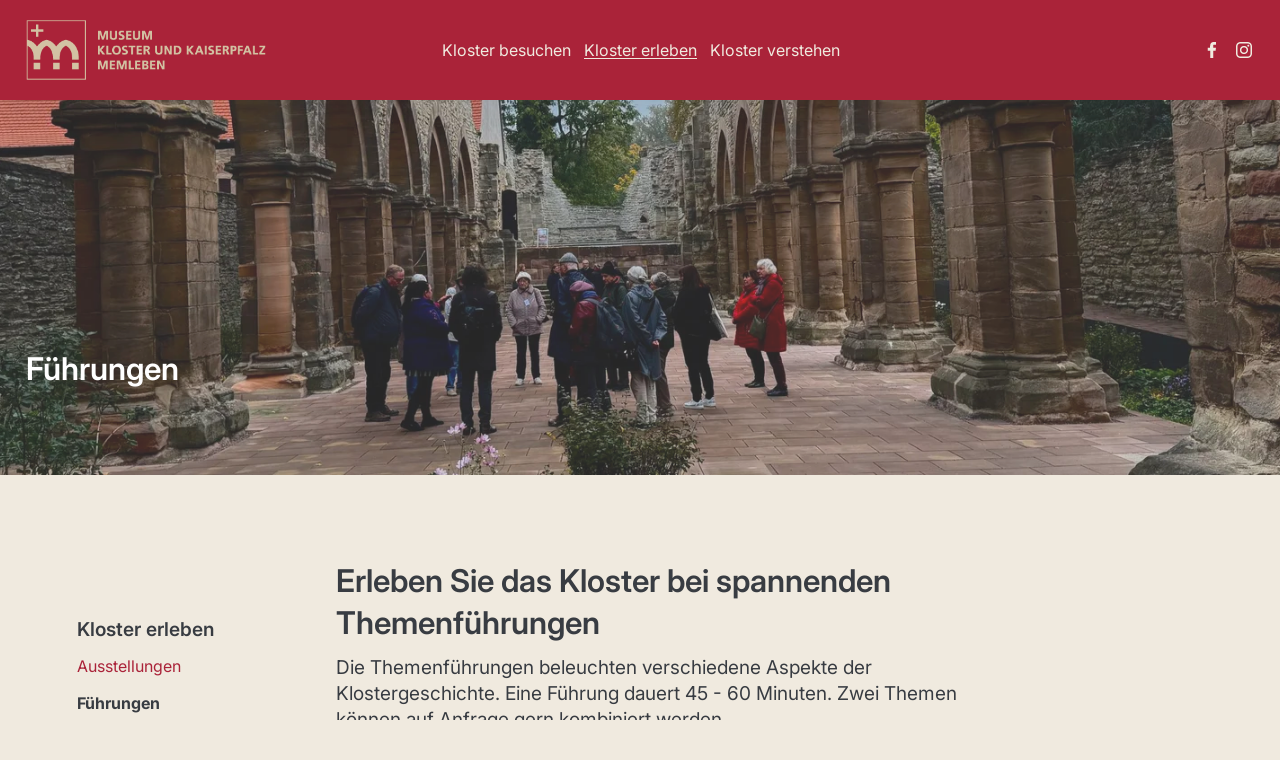

--- FILE ---
content_type: text/html;charset=utf-8
request_url: https://www.kloster-memleben.de/fuehrungen
body_size: 33500
content:
<!doctype html>
<html xmlns:og="http://opengraphprotocol.org/schema/" xmlns:fb="http://www.facebook.com/2008/fbml" lang="de-DE"  >
  <head>
    <meta http-equiv="X-UA-Compatible" content="IE=edge,chrome=1">
    <meta name="viewport" content="width=device-width, initial-scale=1">
    <!-- This is Squarespace. --><!-- kloster-memleben -->
<base href="">
<meta charset="utf-8" />
<title>Führungen &mdash; Kloster Memleben</title>
<meta http-equiv="Accept-CH" content="Sec-CH-UA-Platform-Version, Sec-CH-UA-Model" /><link rel="icon" type="image/x-icon" href="https://assets.squarespace.com/universal/default-favicon.ico"/>
<link rel="canonical" href="https://www.kloster-memleben.de/fuehrungen"/>
<meta property="og:site_name" content="Kloster Memleben"/>
<meta property="og:title" content="Führungen &mdash; Kloster Memleben"/>
<meta property="og:url" content="https://www.kloster-memleben.de/fuehrungen"/>
<meta property="og:type" content="website"/>
<meta itemprop="name" content="Führungen — Kloster Memleben"/>
<meta itemprop="url" content="https://www.kloster-memleben.de/fuehrungen"/>
<meta name="twitter:title" content="Führungen — Kloster Memleben"/>
<meta name="twitter:url" content="https://www.kloster-memleben.de/fuehrungen"/>
<meta name="twitter:card" content="summary"/>
<meta name="description" content="" />
<link rel="preconnect" href="https://images.squarespace-cdn.com">
<script type="text/javascript" crossorigin="anonymous" defer="true" nomodule="nomodule" src="//assets.squarespace.com/@sqs/polyfiller/1.6/legacy.js"></script>
<script type="text/javascript" crossorigin="anonymous" defer="true" src="//assets.squarespace.com/@sqs/polyfiller/1.6/modern.js"></script>
<script type="text/javascript">SQUARESPACE_ROLLUPS = {};</script>
<script>(function(rollups, name) { if (!rollups[name]) { rollups[name] = {}; } rollups[name].js = ["//assets.squarespace.com/universal/scripts-compressed/extract-css-runtime-6d0f245d00a2d508-min.de-DE.js"]; })(SQUARESPACE_ROLLUPS, 'squarespace-extract_css_runtime');</script>
<script crossorigin="anonymous" src="//assets.squarespace.com/universal/scripts-compressed/extract-css-runtime-6d0f245d00a2d508-min.de-DE.js" defer ></script><script>(function(rollups, name) { if (!rollups[name]) { rollups[name] = {}; } rollups[name].js = ["//assets.squarespace.com/universal/scripts-compressed/extract-css-moment-js-vendor-48fb6a24dfb74ce8-min.de-DE.js"]; })(SQUARESPACE_ROLLUPS, 'squarespace-extract_css_moment_js_vendor');</script>
<script crossorigin="anonymous" src="//assets.squarespace.com/universal/scripts-compressed/extract-css-moment-js-vendor-48fb6a24dfb74ce8-min.de-DE.js" defer ></script><script>(function(rollups, name) { if (!rollups[name]) { rollups[name] = {}; } rollups[name].js = ["//assets.squarespace.com/universal/scripts-compressed/cldr-resource-pack-50ba69cd80468ea3-min.de-DE.js"]; })(SQUARESPACE_ROLLUPS, 'squarespace-cldr_resource_pack');</script>
<script crossorigin="anonymous" src="//assets.squarespace.com/universal/scripts-compressed/cldr-resource-pack-50ba69cd80468ea3-min.de-DE.js" defer ></script><script>(function(rollups, name) { if (!rollups[name]) { rollups[name] = {}; } rollups[name].js = ["//assets.squarespace.com/universal/scripts-compressed/common-vendors-stable-0f97c66272d2a85d-min.de-DE.js"]; })(SQUARESPACE_ROLLUPS, 'squarespace-common_vendors_stable');</script>
<script crossorigin="anonymous" src="//assets.squarespace.com/universal/scripts-compressed/common-vendors-stable-0f97c66272d2a85d-min.de-DE.js" defer ></script><script>(function(rollups, name) { if (!rollups[name]) { rollups[name] = {}; } rollups[name].js = ["//assets.squarespace.com/universal/scripts-compressed/common-vendors-59b2ccff02c29938-min.de-DE.js"]; })(SQUARESPACE_ROLLUPS, 'squarespace-common_vendors');</script>
<script crossorigin="anonymous" src="//assets.squarespace.com/universal/scripts-compressed/common-vendors-59b2ccff02c29938-min.de-DE.js" defer ></script><script>(function(rollups, name) { if (!rollups[name]) { rollups[name] = {}; } rollups[name].js = ["//assets.squarespace.com/universal/scripts-compressed/common-39e4ec42c6015e86-min.de-DE.js"]; })(SQUARESPACE_ROLLUPS, 'squarespace-common');</script>
<script crossorigin="anonymous" src="//assets.squarespace.com/universal/scripts-compressed/common-39e4ec42c6015e86-min.de-DE.js" defer ></script><script>(function(rollups, name) { if (!rollups[name]) { rollups[name] = {}; } rollups[name].js = ["//assets.squarespace.com/universal/scripts-compressed/performance-f16d11660b3c8eef-min.de-DE.js"]; })(SQUARESPACE_ROLLUPS, 'squarespace-performance');</script>
<script crossorigin="anonymous" src="//assets.squarespace.com/universal/scripts-compressed/performance-f16d11660b3c8eef-min.de-DE.js" defer ></script><script data-name="static-context">Static = window.Static || {}; Static.SQUARESPACE_CONTEXT = {"betaFeatureFlags":["marketing_landing_page","campaigns_discount_section_in_blasts","commerce-product-forms-rendering","nested_categories","modernized-pdp-m2-enabled","override_block_styles","campaigns_thumbnail_layout","enable_form_submission_trigger","section-sdk-plp-list-view-atc-button-enabled","form_block_first_last_name_required","contacts_and_campaigns_redesign","campaigns_discount_section_in_automations","i18n_beta_website_locales","supports_versioned_template_assets","campaigns_import_discounts","campaigns_merch_state","marketing_automations","member_areas_feature","scripts_defer","campaigns_new_image_layout_picker","new_stacked_index"],"facebookAppId":"314192535267336","facebookApiVersion":"v6.0","rollups":{"squarespace-announcement-bar":{"js":"//assets.squarespace.com/universal/scripts-compressed/announcement-bar-c13fc1b085cbb87e-min.de-DE.js"},"squarespace-audio-player":{"css":"//assets.squarespace.com/universal/styles-compressed/audio-player-b05f5197a871c566-min.de-DE.css","js":"//assets.squarespace.com/universal/scripts-compressed/audio-player-92407475c203255f-min.de-DE.js"},"squarespace-blog-collection-list":{"css":"//assets.squarespace.com/universal/styles-compressed/blog-collection-list-b4046463b72f34e2-min.de-DE.css","js":"//assets.squarespace.com/universal/scripts-compressed/blog-collection-list-a71358c03bb1d1bf-min.de-DE.js"},"squarespace-calendar-block-renderer":{"css":"//assets.squarespace.com/universal/styles-compressed/calendar-block-renderer-b72d08ba4421f5a0-min.de-DE.css","js":"//assets.squarespace.com/universal/scripts-compressed/calendar-block-renderer-105de60650a0930b-min.de-DE.js"},"squarespace-chartjs-helpers":{"css":"//assets.squarespace.com/universal/styles-compressed/chartjs-helpers-96b256171ee039c1-min.de-DE.css","js":"//assets.squarespace.com/universal/scripts-compressed/chartjs-helpers-62515106ced6661a-min.de-DE.js"},"squarespace-comments":{"css":"//assets.squarespace.com/universal/styles-compressed/comments-621cedd89299c26d-min.de-DE.css","js":"//assets.squarespace.com/universal/scripts-compressed/comments-12ba4675f1e7cfbc-min.de-DE.js"},"squarespace-custom-css-popup":{"css":"//assets.squarespace.com/universal/styles-compressed/custom-css-popup-2521e9fac704ef13-min.de-DE.css","js":"//assets.squarespace.com/universal/scripts-compressed/custom-css-popup-d6ac6072e053da0e-min.de-DE.js"},"squarespace-dialog":{"css":"//assets.squarespace.com/universal/styles-compressed/dialog-f9093f2d526b94df-min.de-DE.css","js":"//assets.squarespace.com/universal/scripts-compressed/dialog-c4b851169e8cea97-min.de-DE.js"},"squarespace-events-collection":{"css":"//assets.squarespace.com/universal/styles-compressed/events-collection-b72d08ba4421f5a0-min.de-DE.css","js":"//assets.squarespace.com/universal/scripts-compressed/events-collection-f4dffa11752daf38-min.de-DE.js"},"squarespace-form-rendering-utils":{"js":"//assets.squarespace.com/universal/scripts-compressed/form-rendering-utils-a005c2f23e75bdf5-min.de-DE.js"},"squarespace-forms":{"css":"//assets.squarespace.com/universal/styles-compressed/forms-0afd3c6ac30bbab1-min.de-DE.css","js":"//assets.squarespace.com/universal/scripts-compressed/forms-31f29de532ebde8f-min.de-DE.js"},"squarespace-gallery-collection-list":{"css":"//assets.squarespace.com/universal/styles-compressed/gallery-collection-list-b4046463b72f34e2-min.de-DE.css","js":"//assets.squarespace.com/universal/scripts-compressed/gallery-collection-list-cf4c132d5949ca1a-min.de-DE.js"},"squarespace-image-zoom":{"css":"//assets.squarespace.com/universal/styles-compressed/image-zoom-b4046463b72f34e2-min.de-DE.css","js":"//assets.squarespace.com/universal/scripts-compressed/image-zoom-39ac792945edaf59-min.de-DE.js"},"squarespace-pinterest":{"css":"//assets.squarespace.com/universal/styles-compressed/pinterest-b4046463b72f34e2-min.de-DE.css","js":"//assets.squarespace.com/universal/scripts-compressed/pinterest-946c7c11b835bf3e-min.de-DE.js"},"squarespace-popup-overlay":{"css":"//assets.squarespace.com/universal/styles-compressed/popup-overlay-b742b752f5880972-min.de-DE.css","js":"//assets.squarespace.com/universal/scripts-compressed/popup-overlay-240c3ae69b9badcb-min.de-DE.js"},"squarespace-product-quick-view":{"css":"//assets.squarespace.com/universal/styles-compressed/product-quick-view-9548705e5cf7ee87-min.de-DE.css","js":"//assets.squarespace.com/universal/scripts-compressed/product-quick-view-806bd5abc709feea-min.de-DE.js"},"squarespace-products-collection-item-v2":{"css":"//assets.squarespace.com/universal/styles-compressed/products-collection-item-v2-b4046463b72f34e2-min.de-DE.css","js":"//assets.squarespace.com/universal/scripts-compressed/products-collection-item-v2-166ce5466e1d8d26-min.de-DE.js"},"squarespace-products-collection-list-v2":{"css":"//assets.squarespace.com/universal/styles-compressed/products-collection-list-v2-b4046463b72f34e2-min.de-DE.css","js":"//assets.squarespace.com/universal/scripts-compressed/products-collection-list-v2-aa0ac3d6e22eafc1-min.de-DE.js"},"squarespace-search-page":{"css":"//assets.squarespace.com/universal/styles-compressed/search-page-90a67fc09b9b32c6-min.de-DE.css","js":"//assets.squarespace.com/universal/scripts-compressed/search-page-c6ad14f12a09de58-min.de-DE.js"},"squarespace-search-preview":{"js":"//assets.squarespace.com/universal/scripts-compressed/search-preview-eb022104a1a7b46b-min.de-DE.js"},"squarespace-simple-liking":{"css":"//assets.squarespace.com/universal/styles-compressed/simple-liking-701bf8bbc05ec6aa-min.de-DE.css","js":"//assets.squarespace.com/universal/scripts-compressed/simple-liking-907c4f84c338d64d-min.de-DE.js"},"squarespace-social-buttons":{"css":"//assets.squarespace.com/universal/styles-compressed/social-buttons-95032e5fa98e47a5-min.de-DE.css","js":"//assets.squarespace.com/universal/scripts-compressed/social-buttons-300ebe355c57e4f5-min.de-DE.js"},"squarespace-tourdates":{"css":"//assets.squarespace.com/universal/styles-compressed/tourdates-b4046463b72f34e2-min.de-DE.css","js":"//assets.squarespace.com/universal/scripts-compressed/tourdates-cdda622d3915ab00-min.de-DE.js"},"squarespace-website-overlays-manager":{"css":"//assets.squarespace.com/universal/styles-compressed/website-overlays-manager-07ea5a4e004e6710-min.de-DE.css","js":"//assets.squarespace.com/universal/scripts-compressed/website-overlays-manager-4a816865865b7d0a-min.de-DE.js"}},"pageType":2,"website":{"id":"6634a75395022960860b0bb1","identifier":"kloster-memleben","websiteType":1,"contentModifiedOn":1767785754257,"cloneable":false,"hasBeenCloneable":false,"siteStatus":{},"language":"de-DE","translationLocale":"de-DE","formattingLocale":"de-DE","timeZone":"Europe/Berlin","machineTimeZoneOffset":3600000,"timeZoneOffset":3600000,"timeZoneAbbr":"CET","siteTitle":"Kloster Memleben","fullSiteTitle":"F\u00FChrungen \u2014 Kloster Memleben","location":{"mapLat":51.26665000000001,"mapLng":11.49725,"addressTitle":"Kloster Memleben","addressLine1":"48 Thomas-M\u00FCntzer-Stra\u00DFe","addressLine2":"Kaiserpfalz, SA, 06642","addressCountry":"Germany"},"logoImageId":"66929f32188c215a74dad419","shareButtonOptions":{"6":true,"7":true,"2":true,"8":true,"3":true,"4":true,"1":true},"logoImageUrl":"//images.squarespace-cdn.com/content/v1/6634a75395022960860b0bb1/1e1aad13-f57c-436f-ad7e-5bfb7bb157b0/Logo-Memleben-3x.png","authenticUrl":"https://www.kloster-memleben.de","internalUrl":"https://kloster-memleben.squarespace.com","baseUrl":"https://www.kloster-memleben.de","primaryDomain":"www.kloster-memleben.de","sslSetting":3,"isHstsEnabled":true,"socialAccounts":[{"serviceId":60,"screenname":"Facebook","addedOn":1719949633592,"profileUrl":"https://www.facebook.com/kloster.und.kaiserpfalz.memleben/","iconEnabled":true,"serviceName":"facebook-unauth"},{"serviceId":64,"screenname":"Instagram","addedOn":1719949656069,"profileUrl":"https://www.instagram.com/kloster_memleben/","iconEnabled":true,"serviceName":"instagram-unauth"}],"typekitId":"","statsMigrated":false,"imageMetadataProcessingEnabled":true,"screenshotId":"b8da2a6c1c2a4566ada239ab632def20b9e9594f333e198f08ee9567fe1d3f30","captchaSettings":{"enabledForDonations":false},"showOwnerLogin":false},"websiteSettings":{"id":"6634a75395022960860b0bb4","websiteId":"6634a75395022960860b0bb1","subjects":[],"country":"DE","state":"SN","simpleLikingEnabled":true,"popupOverlaySettings":{"style":1,"enabledPages":[]},"commentLikesAllowed":true,"commentAnonAllowed":true,"commentThreaded":true,"commentApprovalRequired":false,"commentAvatarsOn":true,"commentSortType":2,"commentFlagThreshold":0,"commentFlagsAllowed":true,"commentEnableByDefault":true,"commentDisableAfterDaysDefault":0,"disqusShortname":"","commentsEnabled":false,"contactPhoneNumber":"034672  60274","businessHours":{"monday":{"text":"10:00 - 18:00","ranges":[{"from":600,"to":1080}]},"tuesday":{"text":"10:00 - 18:00","ranges":[{"from":600,"to":1080}]},"wednesday":{"text":"10:00 - 18:00","ranges":[{"from":600,"to":1080}]},"thursday":{"text":"10:00 - 18:00","ranges":[{"from":600,"to":1080}]},"friday":{"text":"10:00 - 18:00","ranges":[{"from":600,"to":1080}]},"saturday":{"text":"10:00 - 18:00","ranges":[{"from":600,"to":1080}]},"sunday":{"text":"","ranges":[{}]}},"storeSettings":{"returnPolicy":null,"termsOfService":null,"privacyPolicy":null,"expressCheckout":false,"continueShoppingLinkUrl":"/","useLightCart":false,"showNoteField":false,"shippingCountryDefaultValue":"US","billToShippingDefaultValue":false,"showShippingPhoneNumber":true,"isShippingPhoneRequired":false,"showBillingPhoneNumber":true,"isBillingPhoneRequired":false,"currenciesSupported":["USD","CAD","GBP","AUD","EUR","CHF","NOK","SEK","DKK","NZD","SGD","MXN","HKD","CZK","ILS","MYR","RUB","PHP","PLN","THB","BRL","ARS","COP","IDR","INR","JPY","ZAR"],"defaultCurrency":"USD","selectedCurrency":"EUR","measurementStandard":1,"showCustomCheckoutForm":false,"checkoutPageMarketingOptInEnabled":true,"enableMailingListOptInByDefault":false,"sameAsRetailLocation":false,"merchandisingSettings":{"scarcityEnabledOnProductItems":false,"scarcityEnabledOnProductBlocks":false,"scarcityMessageType":"DEFAULT_SCARCITY_MESSAGE","scarcityThreshold":10,"multipleQuantityAllowedForServices":true,"restockNotificationsEnabled":false,"restockNotificationsSuccessText":"","restockNotificationsMailingListSignUpEnabled":false,"relatedProductsEnabled":false,"relatedProductsOrdering":"random","soldOutVariantsDropdownDisabled":false,"productComposerOptedIn":false,"productComposerABTestOptedOut":false,"productReviewsEnabled":false},"minimumOrderSubtotalEnabled":false,"minimumOrderSubtotal":{"currency":"EUR","value":"0.00"},"addToCartConfirmationType":2,"isLive":false,"multipleQuantityAllowedForServices":true},"useEscapeKeyToLogin":false,"ssBadgeType":1,"ssBadgePosition":4,"ssBadgeVisibility":1,"ssBadgeDevices":1,"pinterestOverlayOptions":{"mode":"disabled"},"userAccountsSettings":{"loginAllowed":false,"signupAllowed":false}},"cookieSettings":{"isCookieBannerEnabled":true,"isRestrictiveCookiePolicyEnabled":true,"cookieBannerText":"<p>W\u00E4hle \u201EAlle akzeptieren\u201C, um unserer Verwendung von Cookies und \u00E4hnlichen Technologien zuzustimmen, die dein Browser-Erlebnis, die Sicherheit, Analyse und Personalisierung verbessern. W\u00E4hle \u201ECookies verwalten\u201C, um weitere Auswahlm\u00F6glichkeiten zu treffen oder sie abzulehnen.</p>","cookieBannerPosition":"BOTTOM","cookieBannerCtaText":"Alle akzeptieren","cookieBannerAcceptType":"OPT_IN","cookieBannerOptOutCtaText":"Alle ablehnen","cookieBannerHasOptOut":true,"cookieBannerHasManageCookies":true,"cookieBannerManageCookiesLabel":"Cookies verwalten","cookieBannerSavedPreferencesText":"Cookie-Einstellungen","cookieBannerSavedPreferencesLayout":"PILL"},"websiteCloneable":false,"collection":{"title":"F\u00FChrungen","id":"6634e21ba7c2d86cc8f5a921","fullUrl":"/fuehrungen","type":10,"permissionType":1},"subscribed":false,"appDomain":"squarespace.com","templateTweakable":true,"tweakJSON":{"form-use-theme-colors":"true","header-logo-height":"80px","header-mobile-logo-max-height":"50px","header-vert-padding":"0.8vw","header-width":"Inset","maxPageWidth":"1400px","mobile-header-vert-padding":"6vw","pagePadding":"2vw","tweak-blog-alternating-side-by-side-image-aspect-ratio":"1:1 Square","tweak-blog-alternating-side-by-side-image-spacing":"6%","tweak-blog-alternating-side-by-side-meta-spacing":"20px","tweak-blog-alternating-side-by-side-primary-meta":"Categories","tweak-blog-alternating-side-by-side-read-more-spacing":"20px","tweak-blog-alternating-side-by-side-secondary-meta":"Date","tweak-blog-basic-grid-columns":"3","tweak-blog-basic-grid-image-aspect-ratio":"3:2 Standard","tweak-blog-basic-grid-image-spacing":"10px","tweak-blog-basic-grid-meta-spacing":"17px","tweak-blog-basic-grid-primary-meta":"Categories","tweak-blog-basic-grid-read-more-spacing":"22px","tweak-blog-basic-grid-secondary-meta":"None","tweak-blog-item-custom-width":"75","tweak-blog-item-show-author-profile":"false","tweak-blog-item-width":"Medium","tweak-blog-masonry-columns":"3","tweak-blog-masonry-horizontal-spacing":"40px","tweak-blog-masonry-image-spacing":"19px","tweak-blog-masonry-meta-spacing":"10px","tweak-blog-masonry-primary-meta":"Categories","tweak-blog-masonry-read-more-spacing":"10px","tweak-blog-masonry-secondary-meta":"Date","tweak-blog-masonry-vertical-spacing":"100px","tweak-blog-side-by-side-image-aspect-ratio":"1:1 Square","tweak-blog-side-by-side-image-spacing":"6%","tweak-blog-side-by-side-meta-spacing":"20px","tweak-blog-side-by-side-primary-meta":"Categories","tweak-blog-side-by-side-read-more-spacing":"20px","tweak-blog-side-by-side-secondary-meta":"Date","tweak-blog-single-column-image-spacing":"50px","tweak-blog-single-column-meta-spacing":"30px","tweak-blog-single-column-primary-meta":"Categories","tweak-blog-single-column-read-more-spacing":"30px","tweak-blog-single-column-secondary-meta":"Date","tweak-events-stacked-show-thumbnails":"true","tweak-events-stacked-thumbnail-size":"4:3 Four Thirds","tweak-fixed-header":"true","tweak-fixed-header-style":"Basic","tweak-global-animations-animation-curve":"ease","tweak-global-animations-animation-delay":"0.6s","tweak-global-animations-animation-duration":"0.40s","tweak-global-animations-animation-style":"fade","tweak-global-animations-animation-type":"fade","tweak-global-animations-complexity-level":"detailed","tweak-global-animations-enabled":"true","tweak-portfolio-grid-basic-custom-height":"50","tweak-portfolio-grid-overlay-custom-height":"50","tweak-portfolio-hover-follow-acceleration":"10%","tweak-portfolio-hover-follow-animation-duration":"Fast","tweak-portfolio-hover-follow-animation-type":"Fade","tweak-portfolio-hover-follow-delimiter":"Bullet","tweak-portfolio-hover-follow-front":"false","tweak-portfolio-hover-follow-layout":"Inline","tweak-portfolio-hover-follow-size":"50","tweak-portfolio-hover-follow-text-spacing-x":"1.5","tweak-portfolio-hover-follow-text-spacing-y":"1.5","tweak-portfolio-hover-static-animation-duration":"Fast","tweak-portfolio-hover-static-animation-type":"Fade","tweak-portfolio-hover-static-delimiter":"Hyphen","tweak-portfolio-hover-static-front":"true","tweak-portfolio-hover-static-layout":"Inline","tweak-portfolio-hover-static-size":"50","tweak-portfolio-hover-static-text-spacing-x":"1.5","tweak-portfolio-hover-static-text-spacing-y":"1.5","tweak-portfolio-index-background-animation-duration":"Medium","tweak-portfolio-index-background-animation-type":"Fade","tweak-portfolio-index-background-custom-height":"50","tweak-portfolio-index-background-delimiter":"None","tweak-portfolio-index-background-height":"Large","tweak-portfolio-index-background-horizontal-alignment":"Center","tweak-portfolio-index-background-link-format":"Stacked","tweak-portfolio-index-background-persist":"false","tweak-portfolio-index-background-vertical-alignment":"Middle","tweak-portfolio-index-background-width":"Full","tweak-product-basic-item-click-action":"None","tweak-product-basic-item-gallery-aspect-ratio":"1:1 Square","tweak-product-basic-item-gallery-design":"Slideshow","tweak-product-basic-item-gallery-width":"53%","tweak-product-basic-item-hover-action":"Zoom","tweak-product-basic-item-image-spacing":"10vw","tweak-product-basic-item-image-zoom-factor":"1.5","tweak-product-basic-item-product-variant-display":"Dropdown","tweak-product-basic-item-thumbnail-placement":"Side","tweak-product-basic-item-variant-picker-layout":"Dropdowns","tweak-products-add-to-cart-button":"false","tweak-products-columns":"2","tweak-products-gutter-column":"2vw","tweak-products-gutter-row":"4vw","tweak-products-header-text-alignment":"Middle","tweak-products-image-aspect-ratio":"1:1 Square","tweak-products-image-text-spacing":"2vw","tweak-products-mobile-columns":"1","tweak-products-text-alignment":"Middle","tweak-products-width":"Inset","tweak-transparent-header":"false"},"templateId":"5c5a519771c10ba3470d8101","templateVersion":"7.1","pageFeatures":[1,2,4],"gmRenderKey":"QUl6YVN5Q0JUUk9xNkx1dkZfSUUxcjQ2LVQ0QWVUU1YtMGQ3bXk4","templateScriptsRootUrl":"https://static1.squarespace.com/static/vta/5c5a519771c10ba3470d8101/scripts/","impersonatedSession":false,"tzData":{"zones":[[60,"EU","CE%sT",null]],"rules":{"EU":[[1981,"max",null,"Mar","lastSun","1:00u","1:00","S"],[1996,"max",null,"Oct","lastSun","1:00u","0",null]]}},"showAnnouncementBar":false,"recaptchaEnterpriseContext":{"recaptchaEnterpriseSiteKey":"6LdDFQwjAAAAAPigEvvPgEVbb7QBm-TkVJdDTlAv"},"i18nContext":{"timeZoneData":{"id":"Europe/Berlin","name":"Mitteleurop\u00E4ische Zeit"}},"env":"PRODUCTION","visitorFormContext":{"formFieldFormats":{"countries":[{"name":"Afghanistan","code":"AF","phoneCode":"+93"},{"name":"\u00C4gypten","code":"EG","phoneCode":"+20"},{"name":"\u00C5landinseln","code":"AX","phoneCode":"+358"},{"name":"Albanien","code":"AL","phoneCode":"+355"},{"name":"Algerien","code":"DZ","phoneCode":"+213"},{"name":"Amerikanische Jungferninseln","code":"VI","phoneCode":"+1"},{"name":"Amerikanisch-Samoa","code":"AS","phoneCode":"+1"},{"name":"Andorra","code":"AD","phoneCode":"+376"},{"name":"Angola","code":"AO","phoneCode":"+244"},{"name":"Anguilla","code":"AI","phoneCode":"+1"},{"name":"Antigua und Barbuda","code":"AG","phoneCode":"+1"},{"name":"\u00C4quatorialguinea","code":"GQ","phoneCode":"+240"},{"name":"Argentinien","code":"AR","phoneCode":"+54"},{"name":"Armenien","code":"AM","phoneCode":"+374"},{"name":"Aruba","code":"AW","phoneCode":"+297"},{"name":"Ascension","code":"AC","phoneCode":"+247"},{"name":"Aserbaidschan","code":"AZ","phoneCode":"+994"},{"name":"\u00C4thiopien","code":"ET","phoneCode":"+251"},{"name":"Australien","code":"AU","phoneCode":"+61"},{"name":"Bahamas","code":"BS","phoneCode":"+1"},{"name":"Bahrain","code":"BH","phoneCode":"+973"},{"name":"Bangladesch","code":"BD","phoneCode":"+880"},{"name":"Barbados","code":"BB","phoneCode":"+1"},{"name":"Belarus","code":"BY","phoneCode":"+375"},{"name":"Belgien","code":"BE","phoneCode":"+32"},{"name":"Belize","code":"BZ","phoneCode":"+501"},{"name":"Benin","code":"BJ","phoneCode":"+229"},{"name":"Bermuda","code":"BM","phoneCode":"+1"},{"name":"Bhutan","code":"BT","phoneCode":"+975"},{"name":"Bolivien","code":"BO","phoneCode":"+591"},{"name":"Bosnien und Herzegowina","code":"BA","phoneCode":"+387"},{"name":"Botsuana","code":"BW","phoneCode":"+267"},{"name":"Brasilien","code":"BR","phoneCode":"+55"},{"name":"Britische Jungferninseln","code":"VG","phoneCode":"+1"},{"name":"Britisches Territorium im Indischen Ozean","code":"IO","phoneCode":"+246"},{"name":"Brunei Darussalam","code":"BN","phoneCode":"+673"},{"name":"Bulgarien","code":"BG","phoneCode":"+359"},{"name":"Burkina Faso","code":"BF","phoneCode":"+226"},{"name":"Burundi","code":"BI","phoneCode":"+257"},{"name":"Cabo Verde","code":"CV","phoneCode":"+238"},{"name":"Chile","code":"CL","phoneCode":"+56"},{"name":"China","code":"CN","phoneCode":"+86"},{"name":"Cookinseln","code":"CK","phoneCode":"+682"},{"name":"Costa Rica","code":"CR","phoneCode":"+506"},{"name":"C\u00F4te d\u2019Ivoire","code":"CI","phoneCode":"+225"},{"name":"Cura\u00E7ao","code":"CW","phoneCode":"+599"},{"name":"D\u00E4nemark","code":"DK","phoneCode":"+45"},{"name":"Deutschland","code":"DE","phoneCode":"+49"},{"name":"Dominica","code":"DM","phoneCode":"+1"},{"name":"Dominikanische Republik","code":"DO","phoneCode":"+1"},{"name":"Dschibuti","code":"DJ","phoneCode":"+253"},{"name":"Ecuador","code":"EC","phoneCode":"+593"},{"name":"El Salvador","code":"SV","phoneCode":"+503"},{"name":"Eritrea","code":"ER","phoneCode":"+291"},{"name":"Estland","code":"EE","phoneCode":"+372"},{"name":"Eswatini","code":"SZ","phoneCode":"+268"},{"name":"Falklandinseln","code":"FK","phoneCode":"+500"},{"name":"F\u00E4r\u00F6er","code":"FO","phoneCode":"+298"},{"name":"Fidschi","code":"FJ","phoneCode":"+679"},{"name":"Finnland","code":"FI","phoneCode":"+358"},{"name":"Frankreich","code":"FR","phoneCode":"+33"},{"name":"Franz\u00F6sisch-Guayana","code":"GF","phoneCode":"+594"},{"name":"Franz\u00F6sisch-Polynesien","code":"PF","phoneCode":"+689"},{"name":"Gabun","code":"GA","phoneCode":"+241"},{"name":"Gambia","code":"GM","phoneCode":"+220"},{"name":"Georgien","code":"GE","phoneCode":"+995"},{"name":"Ghana","code":"GH","phoneCode":"+233"},{"name":"Gibraltar","code":"GI","phoneCode":"+350"},{"name":"Grenada","code":"GD","phoneCode":"+1"},{"name":"Griechenland","code":"GR","phoneCode":"+30"},{"name":"Gr\u00F6nland","code":"GL","phoneCode":"+299"},{"name":"Guadeloupe","code":"GP","phoneCode":"+590"},{"name":"Guam","code":"GU","phoneCode":"+1"},{"name":"Guatemala","code":"GT","phoneCode":"+502"},{"name":"Guernsey","code":"GG","phoneCode":"+44"},{"name":"Guinea","code":"GN","phoneCode":"+224"},{"name":"Guinea-Bissau","code":"GW","phoneCode":"+245"},{"name":"Guyana","code":"GY","phoneCode":"+592"},{"name":"Haiti","code":"HT","phoneCode":"+509"},{"name":"Honduras","code":"HN","phoneCode":"+504"},{"name":"Indien","code":"IN","phoneCode":"+91"},{"name":"Indonesien","code":"ID","phoneCode":"+62"},{"name":"Irak","code":"IQ","phoneCode":"+964"},{"name":"Iran","code":"IR","phoneCode":"+98"},{"name":"Irland","code":"IE","phoneCode":"+353"},{"name":"Island","code":"IS","phoneCode":"+354"},{"name":"Isle of Man","code":"IM","phoneCode":"+44"},{"name":"Israel","code":"IL","phoneCode":"+972"},{"name":"Italien","code":"IT","phoneCode":"+39"},{"name":"Jamaika","code":"JM","phoneCode":"+1"},{"name":"Japan","code":"JP","phoneCode":"+81"},{"name":"Jemen","code":"YE","phoneCode":"+967"},{"name":"Jersey","code":"JE","phoneCode":"+44"},{"name":"Jordanien","code":"JO","phoneCode":"+962"},{"name":"Kaimaninseln","code":"KY","phoneCode":"+1"},{"name":"Kambodscha","code":"KH","phoneCode":"+855"},{"name":"Kamerun","code":"CM","phoneCode":"+237"},{"name":"Kanada","code":"CA","phoneCode":"+1"},{"name":"Karibische Niederlande","code":"BQ","phoneCode":"+599"},{"name":"Kasachstan","code":"KZ","phoneCode":"+7"},{"name":"Katar","code":"QA","phoneCode":"+974"},{"name":"Kenia","code":"KE","phoneCode":"+254"},{"name":"Kirgisistan","code":"KG","phoneCode":"+996"},{"name":"Kiribati","code":"KI","phoneCode":"+686"},{"name":"Kokosinseln","code":"CC","phoneCode":"+61"},{"name":"Kolumbien","code":"CO","phoneCode":"+57"},{"name":"Komoren","code":"KM","phoneCode":"+269"},{"name":"Kongo-Brazzaville","code":"CG","phoneCode":"+242"},{"name":"Kongo-Kinshasa","code":"CD","phoneCode":"+243"},{"name":"Kosovo","code":"XK","phoneCode":"+383"},{"name":"Kroatien","code":"HR","phoneCode":"+385"},{"name":"Kuba","code":"CU","phoneCode":"+53"},{"name":"Kuwait","code":"KW","phoneCode":"+965"},{"name":"Laos","code":"LA","phoneCode":"+856"},{"name":"Lesotho","code":"LS","phoneCode":"+266"},{"name":"Lettland","code":"LV","phoneCode":"+371"},{"name":"Libanon","code":"LB","phoneCode":"+961"},{"name":"Liberia","code":"LR","phoneCode":"+231"},{"name":"Libyen","code":"LY","phoneCode":"+218"},{"name":"Liechtenstein","code":"LI","phoneCode":"+423"},{"name":"Litauen","code":"LT","phoneCode":"+370"},{"name":"Luxemburg","code":"LU","phoneCode":"+352"},{"name":"Madagaskar","code":"MG","phoneCode":"+261"},{"name":"Malawi","code":"MW","phoneCode":"+265"},{"name":"Malaysia","code":"MY","phoneCode":"+60"},{"name":"Malediven","code":"MV","phoneCode":"+960"},{"name":"Mali","code":"ML","phoneCode":"+223"},{"name":"Malta","code":"MT","phoneCode":"+356"},{"name":"Marokko","code":"MA","phoneCode":"+212"},{"name":"Marshallinseln","code":"MH","phoneCode":"+692"},{"name":"Martinique","code":"MQ","phoneCode":"+596"},{"name":"Mauretanien","code":"MR","phoneCode":"+222"},{"name":"Mauritius","code":"MU","phoneCode":"+230"},{"name":"Mayotte","code":"YT","phoneCode":"+262"},{"name":"Mexiko","code":"MX","phoneCode":"+52"},{"name":"Mikronesien","code":"FM","phoneCode":"+691"},{"name":"Monaco","code":"MC","phoneCode":"+377"},{"name":"Mongolei","code":"MN","phoneCode":"+976"},{"name":"Montenegro","code":"ME","phoneCode":"+382"},{"name":"Montserrat","code":"MS","phoneCode":"+1"},{"name":"Mosambik","code":"MZ","phoneCode":"+258"},{"name":"Myanmar","code":"MM","phoneCode":"+95"},{"name":"Namibia","code":"NA","phoneCode":"+264"},{"name":"Nauru","code":"NR","phoneCode":"+674"},{"name":"Nepal","code":"NP","phoneCode":"+977"},{"name":"Neukaledonien","code":"NC","phoneCode":"+687"},{"name":"Neuseeland","code":"NZ","phoneCode":"+64"},{"name":"Nicaragua","code":"NI","phoneCode":"+505"},{"name":"Niederlande","code":"NL","phoneCode":"+31"},{"name":"Niger","code":"NE","phoneCode":"+227"},{"name":"Nigeria","code":"NG","phoneCode":"+234"},{"name":"Niue","code":"NU","phoneCode":"+683"},{"name":"Nordkorea","code":"KP","phoneCode":"+850"},{"name":"N\u00F6rdliche Marianen","code":"MP","phoneCode":"+1"},{"name":"Nordmazedonien","code":"MK","phoneCode":"+389"},{"name":"Norfolkinsel","code":"NF","phoneCode":"+672"},{"name":"Norwegen","code":"NO","phoneCode":"+47"},{"name":"Oman","code":"OM","phoneCode":"+968"},{"name":"\u00D6sterreich","code":"AT","phoneCode":"+43"},{"name":"Pakistan","code":"PK","phoneCode":"+92"},{"name":"Pal\u00E4stinensische Autonomiegebiete","code":"PS","phoneCode":"+970"},{"name":"Palau","code":"PW","phoneCode":"+680"},{"name":"Panama","code":"PA","phoneCode":"+507"},{"name":"Papua-Neuguinea","code":"PG","phoneCode":"+675"},{"name":"Paraguay","code":"PY","phoneCode":"+595"},{"name":"Peru","code":"PE","phoneCode":"+51"},{"name":"Philippinen","code":"PH","phoneCode":"+63"},{"name":"Polen","code":"PL","phoneCode":"+48"},{"name":"Portugal","code":"PT","phoneCode":"+351"},{"name":"Puerto Rico","code":"PR","phoneCode":"+1"},{"name":"Republik Moldau","code":"MD","phoneCode":"+373"},{"name":"R\u00E9union","code":"RE","phoneCode":"+262"},{"name":"Ruanda","code":"RW","phoneCode":"+250"},{"name":"Rum\u00E4nien","code":"RO","phoneCode":"+40"},{"name":"Russland","code":"RU","phoneCode":"+7"},{"name":"Salomonen","code":"SB","phoneCode":"+677"},{"name":"Sambia","code":"ZM","phoneCode":"+260"},{"name":"Samoa","code":"WS","phoneCode":"+685"},{"name":"San Marino","code":"SM","phoneCode":"+378"},{"name":"S\u00E3o Tom\u00E9 und Pr\u00EDncipe","code":"ST","phoneCode":"+239"},{"name":"Saudi-Arabien","code":"SA","phoneCode":"+966"},{"name":"Schweden","code":"SE","phoneCode":"+46"},{"name":"Schweiz","code":"CH","phoneCode":"+41"},{"name":"Senegal","code":"SN","phoneCode":"+221"},{"name":"Serbien","code":"RS","phoneCode":"+381"},{"name":"Seychellen","code":"SC","phoneCode":"+248"},{"name":"Sierra Leone","code":"SL","phoneCode":"+232"},{"name":"Simbabwe","code":"ZW","phoneCode":"+263"},{"name":"Singapur","code":"SG","phoneCode":"+65"},{"name":"Sint Maarten","code":"SX","phoneCode":"+1"},{"name":"Slowakei","code":"SK","phoneCode":"+421"},{"name":"Slowenien","code":"SI","phoneCode":"+386"},{"name":"Somalia","code":"SO","phoneCode":"+252"},{"name":"Sonderverwaltungsregion Hongkong","code":"HK","phoneCode":"+852"},{"name":"Sonderverwaltungsregion Macau","code":"MO","phoneCode":"+853"},{"name":"Spanien","code":"ES","phoneCode":"+34"},{"name":"Spitzbergen und Jan Mayen","code":"SJ","phoneCode":"+47"},{"name":"Sri Lanka","code":"LK","phoneCode":"+94"},{"name":"St. Barth\u00E9lemy","code":"BL","phoneCode":"+590"},{"name":"St. Helena","code":"SH","phoneCode":"+290"},{"name":"St. Kitts und Nevis","code":"KN","phoneCode":"+1"},{"name":"St. Lucia","code":"LC","phoneCode":"+1"},{"name":"St. Martin","code":"MF","phoneCode":"+590"},{"name":"St. Pierre und Miquelon","code":"PM","phoneCode":"+508"},{"name":"St. Vincent und die Grenadinen","code":"VC","phoneCode":"+1"},{"name":"S\u00FCdafrika","code":"ZA","phoneCode":"+27"},{"name":"Sudan","code":"SD","phoneCode":"+249"},{"name":"S\u00FCdkorea","code":"KR","phoneCode":"+82"},{"name":"S\u00FCdsudan","code":"SS","phoneCode":"+211"},{"name":"Suriname","code":"SR","phoneCode":"+597"},{"name":"Syrien","code":"SY","phoneCode":"+963"},{"name":"Tadschikistan","code":"TJ","phoneCode":"+992"},{"name":"Taiwan","code":"TW","phoneCode":"+886"},{"name":"Tansania","code":"TZ","phoneCode":"+255"},{"name":"Thailand","code":"TH","phoneCode":"+66"},{"name":"Timor-Leste","code":"TL","phoneCode":"+670"},{"name":"Togo","code":"TG","phoneCode":"+228"},{"name":"Tokelau","code":"TK","phoneCode":"+690"},{"name":"Tonga","code":"TO","phoneCode":"+676"},{"name":"Trinidad und Tobago","code":"TT","phoneCode":"+1"},{"name":"Tristan da Cunha","code":"TA","phoneCode":"+290"},{"name":"Tschad","code":"TD","phoneCode":"+235"},{"name":"Tschechien","code":"CZ","phoneCode":"+420"},{"name":"Tunesien","code":"TN","phoneCode":"+216"},{"name":"T\u00FCrkei","code":"TR","phoneCode":"+90"},{"name":"Turkmenistan","code":"TM","phoneCode":"+993"},{"name":"Turks- und Caicosinseln","code":"TC","phoneCode":"+1"},{"name":"Tuvalu","code":"TV","phoneCode":"+688"},{"name":"Uganda","code":"UG","phoneCode":"+256"},{"name":"Ukraine","code":"UA","phoneCode":"+380"},{"name":"Ungarn","code":"HU","phoneCode":"+36"},{"name":"Uruguay","code":"UY","phoneCode":"+598"},{"name":"Usbekistan","code":"UZ","phoneCode":"+998"},{"name":"Vanuatu","code":"VU","phoneCode":"+678"},{"name":"Vatikanstadt","code":"VA","phoneCode":"+39"},{"name":"Venezuela","code":"VE","phoneCode":"+58"},{"name":"Vereinigte Arabische Emirate","code":"AE","phoneCode":"+971"},{"name":"Vereinigtes K\u00F6nigreich","code":"GB","phoneCode":"+44"},{"name":"Vereinigte Staaten","code":"US","phoneCode":"+1"},{"name":"Vietnam","code":"VN","phoneCode":"+84"},{"name":"Wallis und Futuna","code":"WF","phoneCode":"+681"},{"name":"Weihnachtsinsel","code":"CX","phoneCode":"+61"},{"name":"Westsahara","code":"EH","phoneCode":"+212"},{"name":"Zentralafrikanische Republik","code":"CF","phoneCode":"+236"},{"name":"Zypern","code":"CY","phoneCode":"+357"}],"initialPhoneFormat":{"id":0,"type":"PHONE_NUMBER","country":"DE","labelLocale":"de-DE","fields":[{"type":"FIELD","label":"1","identifier":"1","length":3,"required":false,"metadata":{}},{"type":"SEPARATOR","label":" ","identifier":"Space","length":0,"required":false,"metadata":{}},{"type":"FIELD","label":"2","identifier":"2","length":17,"required":false,"metadata":{}}]},"initialNameOrder":"GIVEN_FIRST","initialAddressFormat":{"id":0,"type":"ADDRESS","country":"DE","labelLocale":"de","fields":[{"type":"FIELD","label":"Stra\u00DFe und Hausnummer","identifier":"Line1","length":0,"required":true,"metadata":{"autocomplete":"address-line1"}},{"type":"SEPARATOR","label":"\n","identifier":"Newline","length":0,"required":false,"metadata":{}},{"type":"FIELD","label":"Adresszusatz","identifier":"Line2","length":0,"required":false,"metadata":{"autocomplete":"address-line2"}},{"type":"SEPARATOR","label":"\n","identifier":"Newline","length":0,"required":false,"metadata":{}},{"type":"FIELD","label":"Postleitzahl","identifier":"Zip","length":0,"required":true,"metadata":{"autocomplete":"postal-code"}},{"type":"SEPARATOR","label":" ","identifier":"Space","length":0,"required":false,"metadata":{}},{"type":"FIELD","label":"Stadt","identifier":"City","length":0,"required":true,"metadata":{"autocomplete":"address-level1"}}]}},"localizedStrings":{"validation":{"noValidSelection":"G\u00FCltige Auswahl treffen.","invalidUrl":"Dies muss eine g\u00FCltige URL sein.","stringTooLong":"Wert sollte nicht mehr als {0} Zeichen enthalten.","containsInvalidKey":"{0} enth\u00E4lt einen ung\u00FCltigen Key.","invalidTwitterUsername":"Dies muss ein g\u00FCltiger Twitter Benutzername sein.","valueOutsideRange":"Wert muss innerhalb von {0} und {1} sein.","invalidPassword":"Passw\u00F6rter sollten keine Leerzeichen enthalten.","missingRequiredSubfields":"Teilfelder in {0} m\u00FCssen ausgef\u00FCllt werden: {1}","invalidCurrency":"W\u00E4hrung sollte wie folgt formatiert werden: 1234 oder 123.99.","invalidMapSize":"Wert sollte {0} Zeichen enthalten.","subfieldsRequired":"Alle Felder in {0} m\u00FCssen ausgef\u00FCllt werden.","formSubmissionFailed":"Formular-\u00DCbermittlung fehlgeschlagen. \u00DCberpr\u00FCfe die folgenden Angaben: {0}.","invalidCountryCode":"Vorwahl sollte ein optionales Plus und bis zu 4 Ziffern beinhalten.","invalidDate":"Dies ist kein echtes Datum.","required":"{0} wird ben\u00F6tigt.","invalidStringLength":"Wert sollte {0} Zeichen lang sein.","invalidEmail":"E-Mail-Adressen sollten dem Format benutzer@domain.com folgen.","invalidListLength":"Wert sollte {0} Zeichen lang sein.","allEmpty":"Bitte mindestens ein Feld ausf\u00FCllen.","missingRequiredQuestion":"Eine erforderliche Frage fehlt.","invalidQuestion":"Enthielt eine ung\u00FCltige Frage.","captchaFailure":"Captcha-\u00DCberpr\u00FCfung fehlgeschlagen. Bitte versuche es erneut.","stringTooShort":"Wert sollte mindestens {0} Zeichen lang sein.","invalid":"{0} ist ung\u00FCltig.","formErrors":"Formularfehler","containsInvalidValue":"{0} enth\u00E4lt einen ung\u00FCltigen Wert.","invalidUnsignedNumber":"Nummern k\u00F6nnen nur Ziffern enthalten und keine anderen Zeichen.","invalidName":"G\u00FCltige Namen k\u00F6nnen nur Buchstaben, Zahlen, Leerzeichen, ', und Bindestriche enthalten."},"submit":"Senden","status":{"title":"{@}-Block","learnMore":"Mehr erfahren"},"name":{"firstName":"Vorname","lastName":"Nachname"},"lightbox":{"openForm":"Formular \u00F6ffnen"},"likert":{"agree":"Stimme zu","stronglyDisagree":"Stimme \u00FCberhaupt nicht zu","disagree":"Stimme nicht zu","stronglyAgree":"Stimme voll und ganz zu","neutral":"Neutral"},"time":{"am":"AM","second":"Sekunde","pm":"PM","minute":"Minute","amPm":"AM/PM","hour":"Stunde"},"notFound":"Formular konnte nicht gefunden werden.","date":{"yyyy":"JJJJ","year":"Jahr","mm":"MM","day":"Erde","month":"Monat","dd":"TT"},"phone":{"country":"Land","number":"Nummer","prefix":"Vorwahl","areaCode":"Vorwahl","line":"Nummer (letzte 4 Ziffern)"},"submitError":"Formular kann nicht gesendet werden. Bitte versuche es sp\u00E4ter erneut.","address":{"stateProvince":"Bundesland/Kanton","country":"Land","zipPostalCode":"PLZ/Postleitzahl","address2":"Adresszeile 2","address1":"Adresszeile 1","city":"Stadt"},"email":{"signUp":"Registriere dich f\u00FCr Neuigkeiten und Updates"},"cannotSubmitDemoForm":"Dies ist ein Beispielformular und konnte nicht versendet werden.","required":"(erforderlich)","invalidData":"Ung\u00FCltige Formular-Angaben."}}};</script><link rel="stylesheet" type="text/css" href="https://definitions.sqspcdn.com/website-component-definition/static-assets/website.components.shape/df67b3b9-c1b2-48ca-a78e-0c16b09fd392_495/website.components.shape.styles.css"/><script defer src="https://definitions.sqspcdn.com/website-component-definition/static-assets/website.components.shape/df67b3b9-c1b2-48ca-a78e-0c16b09fd392_495/block-animation-preview-manager.js"></script><script defer src="https://definitions.sqspcdn.com/website-component-definition/static-assets/website.components.shape/df67b3b9-c1b2-48ca-a78e-0c16b09fd392_495/trigger-animation-runtime.js"></script><script defer src="https://definitions.sqspcdn.com/website-component-definition/static-assets/website.components.shape/df67b3b9-c1b2-48ca-a78e-0c16b09fd392_495/3196.js"></script><script defer src="https://definitions.sqspcdn.com/website-component-definition/static-assets/website.components.shape/df67b3b9-c1b2-48ca-a78e-0c16b09fd392_495/8830.js"></script><script defer src="https://definitions.sqspcdn.com/website-component-definition/static-assets/website.components.shape/df67b3b9-c1b2-48ca-a78e-0c16b09fd392_495/website.components.shape.visitor.js"></script><script type="application/ld+json">{"url":"https://www.kloster-memleben.de","name":"Kloster Memleben","image":"//images.squarespace-cdn.com/content/v1/6634a75395022960860b0bb1/1e1aad13-f57c-436f-ad7e-5bfb7bb157b0/Logo-Memleben-3x.png","@context":"http://schema.org","@type":"WebSite"}</script><script type="application/ld+json">{"legalName":"Kloster Memleben","address":"48 Thomas-M\u00FCntzer-Stra\u00DFe\nKaiserpfalz, SA, 06642\nGermany","email":"info@kloster-memleben.de","telephone":"034672  60274","sameAs":["https://www.facebook.com/kloster.und.kaiserpfalz.memleben/","https://www.instagram.com/kloster_memleben/"],"@context":"http://schema.org","@type":"Organization"}</script><script type="application/ld+json">{"address":"48 Thomas-M\u00FCntzer-Stra\u00DFe\nKaiserpfalz, SA, 06642\nGermany","image":"https://static1.squarespace.com/static/6634a75395022960860b0bb1/t/66929f32188c215a74dad419/1767785754257/","name":"Kloster Memleben","openingHours":"Mo 10:00-18:00, Tu 10:00-18:00, We 10:00-18:00, Th 10:00-18:00, Fr 10:00-18:00, Sa 10:00-18:00, ","@context":"http://schema.org","@type":"LocalBusiness"}</script><link rel="stylesheet" type="text/css" href="https://static1.squarespace.com/static/versioned-site-css/6634a75395022960860b0bb1/141/5c5a519771c10ba3470d8101/6634a75395022960860b0bb9/1725/site.css"/><script data-sqs-type="cookiepreferencesgetter">(function(){window.getSquarespaceCookies = function() {    const getCookiesAllowed = function(cookieName){ return ('; '+document.cookie).split('; ' + cookieName + '=').pop().split(';')[0] === 'true'};    return {      performance: getCookiesAllowed('ss_performanceCookiesAllowed') ? 'accepted' : 'declined',      marketing: getCookiesAllowed('ss_marketingCookiesAllowed') ? 'accepted' : 'declined'    }}})()</script><script>Static.COOKIE_BANNER_CAPABLE = true;</script>
<!-- End of Squarespace Headers -->
    <link rel="stylesheet" type="text/css" href="https://static1.squarespace.com/static/vta/5c5a519771c10ba3470d8101/versioned-assets/1768595569976-GIM0I0AMFTDJKAEMTYNX/static.css">
  </head>

  <body
    id="collection-6634e21ba7c2d86cc8f5a921"
    class="
      form-use-theme-colors form-field-style-outline form-field-shape-pill form-field-border-all form-field-checkbox-type-icon form-field-checkbox-fill-outline form-field-checkbox-color-normal form-field-checkbox-shape-pill form-field-checkbox-layout-stack form-field-radio-type-icon form-field-radio-fill-outline form-field-radio-color-normal form-field-radio-shape-pill form-field-radio-layout-stack form-field-survey-fill-outline form-field-survey-color-normal form-field-survey-shape-pill form-field-hover-focus-outline form-submit-button-style-label tweak-portfolio-grid-overlay-width-full tweak-portfolio-grid-overlay-height-large tweak-portfolio-grid-overlay-image-aspect-ratio-11-square tweak-portfolio-grid-overlay-text-placement-center tweak-portfolio-grid-overlay-show-text-after-hover image-block-poster-text-alignment-center image-block-card-content-position-center image-block-card-text-alignment-left image-block-overlap-content-position-center image-block-overlap-text-alignment-left image-block-collage-content-position-center image-block-collage-text-alignment-center image-block-stack-text-alignment-left tweak-blog-single-column-width-inset tweak-blog-single-column-text-alignment-center tweak-blog-single-column-image-placement-above tweak-blog-single-column-delimiter-bullet tweak-blog-single-column-read-more-style-show tweak-blog-single-column-primary-meta-categories tweak-blog-single-column-secondary-meta-date tweak-blog-single-column-meta-position-top tweak-blog-single-column-content-full-post tweak-blog-item-width-medium tweak-blog-item-text-alignment-left tweak-blog-item-meta-position-above-title tweak-blog-item-show-categories    tweak-blog-item-delimiter-pipe primary-button-style-solid primary-button-shape-square secondary-button-style-solid secondary-button-shape-square tertiary-button-style-solid tertiary-button-shape-square tweak-events-stacked-width-inset tweak-events-stacked-height-medium tweak-events-stacked-show-past-events tweak-events-stacked-show-thumbnails tweak-events-stacked-thumbnail-size-43-four-thirds tweak-events-stacked-date-style-with-text tweak-events-stacked-show-time tweak-events-stacked-show-location tweak-events-stacked-ical-gcal-links   tweak-blog-basic-grid-width-inset tweak-blog-basic-grid-image-aspect-ratio-32-standard tweak-blog-basic-grid-text-alignment-left tweak-blog-basic-grid-delimiter-bullet tweak-blog-basic-grid-image-placement-above tweak-blog-basic-grid-read-more-style-hide tweak-blog-basic-grid-primary-meta-categories tweak-blog-basic-grid-secondary-meta-none tweak-blog-basic-grid-excerpt-hide header-overlay-alignment-left tweak-portfolio-index-background-link-format-stacked tweak-portfolio-index-background-width-full tweak-portfolio-index-background-height-large  tweak-portfolio-index-background-vertical-alignment-middle tweak-portfolio-index-background-horizontal-alignment-center tweak-portfolio-index-background-delimiter-none tweak-portfolio-index-background-animation-type-fade tweak-portfolio-index-background-animation-duration-medium tweak-portfolio-hover-follow-layout-inline  tweak-portfolio-hover-follow-delimiter-bullet tweak-portfolio-hover-follow-animation-type-fade tweak-portfolio-hover-follow-animation-duration-fast tweak-portfolio-hover-static-layout-inline tweak-portfolio-hover-static-front tweak-portfolio-hover-static-delimiter-hyphen tweak-portfolio-hover-static-animation-type-fade tweak-portfolio-hover-static-animation-duration-fast tweak-blog-alternating-side-by-side-width-full tweak-blog-alternating-side-by-side-image-aspect-ratio-11-square tweak-blog-alternating-side-by-side-text-alignment-left tweak-blog-alternating-side-by-side-read-more-style-hide tweak-blog-alternating-side-by-side-image-text-alignment-middle tweak-blog-alternating-side-by-side-delimiter-bullet tweak-blog-alternating-side-by-side-meta-position-top tweak-blog-alternating-side-by-side-primary-meta-categories tweak-blog-alternating-side-by-side-secondary-meta-date tweak-blog-alternating-side-by-side-excerpt-show tweak-global-animations-enabled tweak-global-animations-complexity-level-detailed tweak-global-animations-animation-style-fade tweak-global-animations-animation-type-fade tweak-global-animations-animation-curve-ease tweak-blog-masonry-width-inset tweak-blog-masonry-text-alignment-left tweak-blog-masonry-primary-meta-categories tweak-blog-masonry-secondary-meta-date tweak-blog-masonry-meta-position-top tweak-blog-masonry-read-more-style-show tweak-blog-masonry-delimiter-bullet tweak-blog-masonry-image-placement-above tweak-blog-masonry-excerpt-show header-width-inset  tweak-fixed-header tweak-fixed-header-style-basic tweak-blog-side-by-side-width-inset tweak-blog-side-by-side-image-placement-left tweak-blog-side-by-side-image-aspect-ratio-11-square tweak-blog-side-by-side-primary-meta-categories tweak-blog-side-by-side-secondary-meta-date tweak-blog-side-by-side-meta-position-top tweak-blog-side-by-side-text-alignment-left tweak-blog-side-by-side-image-text-alignment-middle tweak-blog-side-by-side-read-more-style-show tweak-blog-side-by-side-delimiter-bullet tweak-blog-side-by-side-excerpt-show tweak-portfolio-grid-basic-width-full tweak-portfolio-grid-basic-height-small tweak-portfolio-grid-basic-image-aspect-ratio-11-square tweak-portfolio-grid-basic-text-alignment-left tweak-portfolio-grid-basic-hover-effect-fade hide-opentable-icons opentable-style-dark tweak-product-quick-view-button-style-floating tweak-product-quick-view-button-position-center tweak-product-quick-view-lightbox-excerpt-display-truncate tweak-product-quick-view-lightbox-show-arrows tweak-product-quick-view-lightbox-show-close-button tweak-product-quick-view-lightbox-controls-weight-light native-currency-code-eur collection-6634e21ba7c2d86cc8f5a921 collection-type-page collection-layout-default mobile-style-available sqs-seven-one
      
        
          
            
              
            
          
        
      
    "
    tabindex="-1"
  >
    <div
      id="siteWrapper"
      class="clearfix site-wrapper"
    >
      
        <div id="floatingCart" class="floating-cart hidden">
          <a href="/cart" class="icon icon--stroke icon--fill icon--cart sqs-custom-cart">
            <span class="Cart-inner">
              



  <svg class="icon icon--cart" viewBox="0 0 31 24">
  <g class="svg-icon cart-icon--odd">
    <circle fill="none" stroke-miterlimit="10" cx="22.5" cy="21.5" r="1"/>
    <circle fill="none" stroke-miterlimit="10" cx="9.5" cy="21.5" r="1"/>
    <path fill="none" stroke-miterlimit="10" d="M0,1.5h5c0.6,0,1.1,0.4,1.1,1l1.7,13
      c0.1,0.5,0.6,1,1.1,1h15c0.5,0,1.2-0.4,1.4-0.9l3.3-8.1c0.2-0.5-0.1-0.9-0.6-0.9H12"/>
  </g>
</svg>

              <div class="legacy-cart icon-cart-quantity">
                <span class="sqs-cart-quantity">0</span>
              </div>
            </span>
          </a>
        </div>
      

      












  <header
    data-test="header"
    id="header"
    
    class="
      
        light
      
      header theme-col--primary
    "
    data-section-theme="light"
    data-controller="Header"
    data-current-styles="{
&quot;layout&quot;: &quot;navCenter&quot;,
&quot;action&quot;: {
&quot;buttonText&quot;: &quot;Get Started&quot;,
&quot;newWindow&quot;: false
},
&quot;showSocial&quot;: true,
&quot;socialOptions&quot;: {
&quot;socialBorderShape&quot;: &quot;none&quot;,
&quot;socialBorderStyle&quot;: &quot;outline&quot;,
&quot;socialBorderThickness&quot;: {
&quot;unit&quot;: &quot;px&quot;,
&quot;value&quot;: 1.0
}
},
&quot;sectionTheme&quot;: &quot;light&quot;,
&quot;menuOverlayTheme&quot;: &quot;dark&quot;,
&quot;menuOverlayAnimation&quot;: &quot;fade&quot;,
&quot;cartStyle&quot;: &quot;cart&quot;,
&quot;cartText&quot;: &quot;Warenkorb&quot;,
&quot;showEmptyCartState&quot;: true,
&quot;cartOptions&quot;: {
&quot;iconType&quot;: &quot;stroke-1&quot;,
&quot;cartBorderShape&quot;: &quot;none&quot;,
&quot;cartBorderStyle&quot;: &quot;outline&quot;,
&quot;cartBorderThickness&quot;: {
&quot;unit&quot;: &quot;px&quot;,
&quot;value&quot;: 1.0
}
},
&quot;showButton&quot;: false,
&quot;showCart&quot;: false,
&quot;showAccountLogin&quot;: false,
&quot;headerStyle&quot;: &quot;theme&quot;,
&quot;languagePicker&quot;: {
&quot;enabled&quot;: false,
&quot;iconEnabled&quot;: false,
&quot;iconType&quot;: &quot;globe&quot;,
&quot;flagShape&quot;: &quot;shiny&quot;,
&quot;languageFlags&quot;: [ ]
},
&quot;iconOptions&quot;: {
&quot;desktopDropdownIconOptions&quot;: {
&quot;size&quot;: {
&quot;unit&quot;: &quot;em&quot;,
&quot;value&quot;: 1.0
},
&quot;iconSpacing&quot;: {
&quot;unit&quot;: &quot;em&quot;,
&quot;value&quot;: 0.35
},
&quot;strokeWidth&quot;: {
&quot;unit&quot;: &quot;px&quot;,
&quot;value&quot;: 1.0
},
&quot;endcapType&quot;: &quot;square&quot;,
&quot;folderDropdownIcon&quot;: &quot;none&quot;,
&quot;languagePickerIcon&quot;: &quot;openArrowHead&quot;
},
&quot;mobileDropdownIconOptions&quot;: {
&quot;size&quot;: {
&quot;unit&quot;: &quot;em&quot;,
&quot;value&quot;: 1.0
},
&quot;iconSpacing&quot;: {
&quot;unit&quot;: &quot;em&quot;,
&quot;value&quot;: 0.15
},
&quot;strokeWidth&quot;: {
&quot;unit&quot;: &quot;px&quot;,
&quot;value&quot;: 0.5
},
&quot;endcapType&quot;: &quot;square&quot;,
&quot;folderDropdownIcon&quot;: &quot;openArrowHead&quot;,
&quot;languagePickerIcon&quot;: &quot;openArrowHead&quot;
}
},
&quot;mobileOptions&quot;: {
&quot;layout&quot;: &quot;logoLeftNavRight&quot;,
&quot;menuIconOptions&quot;: {
&quot;style&quot;: &quot;doubleLineHamburger&quot;,
&quot;thickness&quot;: {
&quot;unit&quot;: &quot;px&quot;,
&quot;value&quot;: 3.0
}
}
},
&quot;solidOptions&quot;: {
&quot;headerOpacity&quot;: {
&quot;unit&quot;: &quot;%&quot;,
&quot;value&quot;: 100.0
},
&quot;blurBackground&quot;: {
&quot;enabled&quot;: false,
&quot;blurRadius&quot;: {
&quot;unit&quot;: &quot;px&quot;,
&quot;value&quot;: 12.0
}
}
},
&quot;gradientOptions&quot;: {
&quot;gradientType&quot;: &quot;faded&quot;,
&quot;headerOpacity&quot;: {
&quot;unit&quot;: &quot;%&quot;,
&quot;value&quot;: 90.0
},
&quot;blurBackground&quot;: {
&quot;enabled&quot;: false,
&quot;blurRadius&quot;: {
&quot;unit&quot;: &quot;px&quot;,
&quot;value&quot;: 12.0
}
}
},
&quot;dropShadowOptions&quot;: {
&quot;enabled&quot;: true,
&quot;blur&quot;: {
&quot;unit&quot;: &quot;px&quot;,
&quot;value&quot;: 23.0
},
&quot;spread&quot;: {
&quot;unit&quot;: &quot;px&quot;,
&quot;value&quot;: 0.0
},
&quot;distance&quot;: {
&quot;unit&quot;: &quot;px&quot;,
&quot;value&quot;: 15.0
},
&quot;color&quot;: {
&quot;type&quot;: &quot;CUSTOM_COLOR&quot;,
&quot;customColor&quot;: {
&quot;hslaValue&quot;: {
&quot;hue&quot;: 222.0,
&quot;saturation&quot;: 0.08,
&quot;lightness&quot;: 0.24,
&quot;alpha&quot;: 0.3
},
&quot;userFormat&quot;: &quot;rgb&quot;
}
}
},
&quot;borderOptions&quot;: {
&quot;enabled&quot;: false,
&quot;position&quot;: &quot;bottom&quot;,
&quot;thickness&quot;: {
&quot;unit&quot;: &quot;px&quot;,
&quot;value&quot;: 0.0
},
&quot;color&quot;: {
&quot;type&quot;: &quot;SITE_PALETTE_COLOR&quot;,
&quot;sitePaletteColor&quot;: {
&quot;colorName&quot;: &quot;white&quot;,
&quot;alphaModifier&quot;: 1.0
}
}
},
&quot;showPromotedElement&quot;: false,
&quot;buttonVariant&quot;: &quot;primary&quot;,
&quot;blurBackground&quot;: {
&quot;enabled&quot;: false,
&quot;blurRadius&quot;: {
&quot;unit&quot;: &quot;px&quot;,
&quot;value&quot;: 12.0
}
},
&quot;headerOpacity&quot;: {
&quot;unit&quot;: &quot;%&quot;,
&quot;value&quot;: 100.0
}
}"
    data-section-id="header"
    data-header-style="theme"
    data-language-picker="{
&quot;enabled&quot;: false,
&quot;iconEnabled&quot;: false,
&quot;iconType&quot;: &quot;globe&quot;,
&quot;flagShape&quot;: &quot;shiny&quot;,
&quot;languageFlags&quot;: [ ]
}"
    
    data-first-focusable-element
    tabindex="-1"
    style="
      
        --headerDropShadowColor: hsla(222, 8%, 24%, 0.3);
      
      
        --headerBorderColor: hsla(var(--white-hsl), 1);
      
      
      
      
      
    "
  >
    <svg  style="display:none" viewBox="0 0 22 22" xmlns="http://www.w3.org/2000/svg">
  <symbol id="circle" >
    <path d="M11.5 17C14.5376 17 17 14.5376 17 11.5C17 8.46243 14.5376 6 11.5 6C8.46243 6 6 8.46243 6 11.5C6 14.5376 8.46243 17 11.5 17Z" fill="none" />
  </symbol>

  <symbol id="circleFilled" >
    <path d="M11.5 17C14.5376 17 17 14.5376 17 11.5C17 8.46243 14.5376 6 11.5 6C8.46243 6 6 8.46243 6 11.5C6 14.5376 8.46243 17 11.5 17Z" />
  </symbol>

  <symbol id="dash" >
    <path d="M11 11H19H3" />
  </symbol>

  <symbol id="squareFilled" >
    <rect x="6" y="6" width="11" height="11" />
  </symbol>

  <symbol id="square" >
    <rect x="7" y="7" width="9" height="9" fill="none" stroke="inherit" />
  </symbol>
  
  <symbol id="plus" >
    <path d="M11 3V19" />
    <path d="M19 11L3 11"/>
  </symbol>
  
  <symbol id="closedArrow" >
    <path d="M11 11V2M11 18.1797L17 11.1477L5 11.1477L11 18.1797Z" fill="none" />
  </symbol>
  
  <symbol id="closedArrowFilled" >
    <path d="M11 11L11 2" stroke="inherit" fill="none"  />
    <path fill-rule="evenodd" clip-rule="evenodd" d="M2.74695 9.38428L19.038 9.38428L10.8925 19.0846L2.74695 9.38428Z" stroke-width="1" />
  </symbol>
  
  <symbol id="closedArrowHead" viewBox="0 0 22 22"  xmlns="http://www.w3.org/2000/symbol">
    <path d="M18 7L11 15L4 7L18 7Z" fill="none" stroke="inherit" />
  </symbol>
  
  
  <symbol id="closedArrowHeadFilled" viewBox="0 0 22 22"  xmlns="http://www.w3.org/2000/symbol">
    <path d="M18.875 6.5L11 15.5L3.125 6.5L18.875 6.5Z" />
  </symbol>
  
  <symbol id="openArrow" >
    <path d="M11 18.3591L11 3" stroke="inherit" fill="none"  />
    <path d="M18 11.5L11 18.5L4 11.5" stroke="inherit" fill="none"  />
  </symbol>
  
  <symbol id="openArrowHead" >
    <path d="M18 7L11 14L4 7" fill="none" />
  </symbol>

  <symbol id="pinchedArrow" >
    <path d="M11 17.3591L11 2" fill="none" />
    <path d="M2 11C5.85455 12.2308 8.81818 14.9038 11 18C13.1818 14.8269 16.1455 12.1538 20 11" fill="none" />
  </symbol>

  <symbol id="pinchedArrowFilled" >
    <path d="M11.05 10.4894C7.04096 8.73759 1.05005 8 1.05005 8C6.20459 11.3191 9.41368 14.1773 11.05 21C12.6864 14.0851 15.8955 11.227 21.05 8C21.05 8 15.0591 8.73759 11.05 10.4894Z" stroke-width="1"/>
    <path d="M11 11L11 1" fill="none"/>
  </symbol>

  <symbol id="pinchedArrowHead" >
    <path d="M2 7.24091C5.85455 8.40454 8.81818 10.9318 11 13.8591C13.1818 10.8591 16.1455 8.33181 20 7.24091"  fill="none" />
  </symbol>
  
  <symbol id="pinchedArrowHeadFilled" >
    <path d="M11.05 7.1591C7.04096 5.60456 1.05005 4.95001 1.05005 4.95001C6.20459 7.89547 9.41368 10.4318 11.05 16.4864C12.6864 10.35 15.8955 7.81365 21.05 4.95001C21.05 4.95001 15.0591 5.60456 11.05 7.1591Z" />
  </symbol>

</svg>
    
<div class="sqs-announcement-bar-dropzone"></div>

    <div class="header-announcement-bar-wrapper">
      
      <a
        href="#page"
        class="header-skip-link sqs-button-element--primary"
      >
        Zum Inhalt springen
      </a>
      


<style>
    @supports (-webkit-backdrop-filter: none) or (backdrop-filter: none) {
        .header-blur-background {
            
            
        }
    }
</style>
      <div
        class="header-border"
        data-header-style="theme"
        data-header-border="false"
        data-test="header-border"
        style="




"
      ></div>
      <div
        class="header-dropshadow"
        data-header-style="theme"
        data-header-dropshadow="true"
        data-test="header-dropshadow"
        style="
  box-shadow: 0px 15px 23px 0px;
"
      ></div>
      
      

      <div class='header-inner container--fluid
        
        
        
         header-mobile-layout-logo-left-nav-right
        
        
        
        
        
        
        
        
         header-layout-nav-center
        
        
        
        
        
        
        '
        data-test="header-inner"
        >
        <!-- Background -->
        <div class="header-background theme-bg--primary"></div>

        <div class="header-display-desktop" data-content-field="site-title">
          

          

          

          

          

          
          
            
            <!-- Social -->
            
              
            
          
            
            <!-- Title and nav wrapper -->
            <div class="header-title-nav-wrapper">
              

              

              
                
                <!-- Title -->
                
                  <div
                    class="
                      header-title
                      
                    "
                    data-animation-role="header-element"
                  >
                    
                      <div class="header-title-logo">
                        <a href="/" data-animation-role="header-element">
                        
<img elementtiming="nbf-header-logo-desktop" src="//images.squarespace-cdn.com/content/v1/6634a75395022960860b0bb1/1e1aad13-f57c-436f-ad7e-5bfb7bb157b0/Logo-Memleben-3x.png?format=1500w" alt="Kloster Memleben" style="display:block" fetchpriority="high" loading="eager" decoding="async" data-loader="raw">

                        </a>
                      </div>

                    
                    
                  </div>
                
              
                
                <!-- Nav -->
                <div class="header-nav">
                  <div class="header-nav-wrapper">
                    <nav class="header-nav-list">
                      


  
    <div class="header-nav-item header-nav-item--folder">
      <button
        class="header-nav-folder-title"
        data-href="/kloster-besuchen"
        data-animation-role="header-element"
        aria-expanded="false"
        aria-controls="kloster-besuchen"
        
      >
      <span class="header-nav-folder-title-text">
        Kloster besuchen
      </span>
      </button>
      <div class="header-nav-folder-content" id="kloster-besuchen">
        
          
            <div class="header-nav-folder-item">
              <a
                href="/oeffnungszeiten-preise"
                
              >
                <span class="header-nav-folder-item-content">
                  Öffnungszeiten &amp; Preise
                </span>
              </a>
            </div>
          
          
        
          
            <div class="header-nav-folder-item">
              <a
                href="/anfahrt-barrierefreiheit"
                
              >
                <span class="header-nav-folder-item-content">
                  Anfahrt &amp; Barrierefreiheit
                </span>
              </a>
            </div>
          
          
        
          
            <div class="header-nav-folder-item">
              <a
                href="/klostercafe"
                
              >
                <span class="header-nav-folder-item-content">
                  Klostercafé
                </span>
              </a>
            </div>
          
          
        
          
            <div class="header-nav-folder-item">
              <a
                href="/veranstaltungen"
                
              >
                <span class="header-nav-folder-item-content">
                  Veranstaltungen
                </span>
              </a>
            </div>
          
          
        
          
            <div class="header-nav-folder-item">
              <a
                href="/museumsshop-klosterpforte"
                
              >
                <span class="header-nav-folder-item-content">
                  Museumsshop
                </span>
              </a>
            </div>
          
          
        
      </div>
    </div>
  
  


  
    <div class="header-nav-item header-nav-item--folder header-nav-item--active">
      <button
        class="header-nav-folder-title"
        data-href="/Kloster-erleben"
        data-animation-role="header-element"
        aria-expanded="false"
        aria-controls="kloster-erleben"
        
          
          aria-current="true"
        
      >
      <span class="header-nav-folder-title-text">
        Kloster erleben
      </span>
      </button>
      <div class="header-nav-folder-content" id="kloster-erleben">
        
          
            <div class="header-nav-folder-item">
              <a
                href="/ausstellungen"
                
              >
                <span class="header-nav-folder-item-content">
                  Ausstellungen
                </span>
              </a>
            </div>
          
          
        
          
            <div class="header-nav-folder-item header-nav-folder-item--active">
              <a
                href="/fuehrungen"
                
                  aria-current="page"
                
              >
                <span class="header-nav-folder-item-content">
                  Führungen
                </span>
              </a>
            </div>
          
          
        
          
            <div class="header-nav-folder-item">
              <a
                href="/kinder-im-museum"
                
              >
                <span class="header-nav-folder-item-content">
                  Kinder im Museum
                </span>
              </a>
            </div>
          
          
        
          
            <div class="header-nav-folder-item">
              <a
                href="/medial-erleben"
                
              >
                <span class="header-nav-folder-item-content">
                  Medial erleben
                </span>
              </a>
            </div>
          
          
        
          
            <div class="header-nav-folder-item">
              <a
                href="/gruppenangebote"
                
              >
                <span class="header-nav-folder-item-content">
                  Gruppenangebote
                </span>
              </a>
            </div>
          
          
        
          
            <div class="header-nav-folder-item">
              <a
                href="/belebtes-kloster"
                
              >
                <span class="header-nav-folder-item-content">
                  Belebtes Kloster
                </span>
              </a>
            </div>
          
          
        
          
            <div class="header-nav-folder-item">
              <a
                href="/heiraten"
                
              >
                <span class="header-nav-folder-item-content">
                  Heiraten
                </span>
              </a>
            </div>
          
          
        
          
            <div class="header-nav-folder-item">
              <a
                href="/gottesdienste"
                
              >
                <span class="header-nav-folder-item-content">
                  Gottesdienste
                </span>
              </a>
            </div>
          
          
        
          
            <div class="header-nav-folder-item">
              <a
                href="/uebernachten"
                
              >
                <span class="header-nav-folder-item-content">
                  Übernachten
                </span>
              </a>
            </div>
          
          
        
          
            <div class="header-nav-folder-item">
              <a
                href="/fotokulisse"
                
              >
                <span class="header-nav-folder-item-content">
                  Fotokulisse
                </span>
              </a>
            </div>
          
          
        
      </div>
    </div>
  
  


  
    <div class="header-nav-item header-nav-item--folder">
      <button
        class="header-nav-folder-title"
        data-href="/Kloster-verstehen"
        data-animation-role="header-element"
        aria-expanded="false"
        aria-controls="kloster-verstehen"
        
      >
      <span class="header-nav-folder-title-text">
        Kloster verstehen
      </span>
      </button>
      <div class="header-nav-folder-content" id="kloster-verstehen">
        
          
            <div class="header-nav-folder-item">
              <a
                href="/aktuelles"
                
              >
                <span class="header-nav-folder-item-content">
                  Aktuelles
                </span>
              </a>
            </div>
          
          
        
          
            <div class="header-nav-folder-item">
              <a
                href="/geschichte-kultur"
                
              >
                <span class="header-nav-folder-item-content">
                  Geschichte &amp; Kultur
                </span>
              </a>
            </div>
          
          
        
          
            <div class="header-nav-folder-item">
              <a
                href="/weinberg"
                
              >
                <span class="header-nav-folder-item-content">
                  Weinberg
                </span>
              </a>
            </div>
          
          
        
          
            <div class="header-nav-folder-item">
              <a
                href="/foerderverein"
                
              >
                <span class="header-nav-folder-item-content">
                  Förderverein
                </span>
              </a>
            </div>
          
          
        
          
            <div class="header-nav-folder-item">
              <a
                href="/stiftung"
                
              >
                <span class="header-nav-folder-item-content">
                  Stiftung
                </span>
              </a>
            </div>
          
          
        
          
            <div class="header-nav-folder-item">
              <a
                href="/stellenangebote"
                
              >
                <span class="header-nav-folder-item-content">
                  Stellenangebote
                </span>
              </a>
            </div>
          
          
        
          
            <div class="header-nav-folder-item">
              <a
                href="/nachhaltigkeit"
                
              >
                <span class="header-nav-folder-item-content">
                  Nachhaltigkeit
                </span>
              </a>
            </div>
          
          
        
      </div>
    </div>
  
  



                    </nav>
                  </div>
                </div>
              
              
            </div>
          
            
            <!-- Actions -->
            <div class="header-actions header-actions--right">
              
              
                
                  <div class="header-actions-action header-actions-action--social">
                    
                      
                        <a class="icon icon--fill  header-icon header-icon-border-shape-none header-icon-border-style-outline"  href="https://www.facebook.com/kloster.und.kaiserpfalz.memleben/" target="_blank" aria-label="Facebook">
                          <svg viewBox="23 23 64 64">
                            <use xlink:href="#facebook-unauth-icon" width="110" height="110"></use>
                          </svg>
                        </a>
                      
                        <a class="icon icon--fill  header-icon header-icon-border-shape-none header-icon-border-style-outline"  href="https://www.instagram.com/kloster_memleben/" target="_blank" aria-label="Instagram">
                          <svg viewBox="23 23 64 64">
                            <use xlink:href="#instagram-unauth-icon" width="110" height="110"></use>
                          </svg>
                        </a>
                      
                    
                  </div>
                
              

              

            
            

              
              <div class="showOnMobile">
                
              </div>

              
              <div class="showOnDesktop">
                
              </div>

              
            </div>
          
            


<style>
  .top-bun, 
  .patty, 
  .bottom-bun {
    height: 3px;
  }
</style>

<!-- Burger -->
<div class="header-burger

  menu-overlay-has-visible-non-navigation-items

" data-animation-role="header-element">
  <button class="header-burger-btn burger" data-test="header-burger">
    <span hidden class="js-header-burger-open-title visually-hidden">Menü öffnen</span>
    <span hidden class="js-header-burger-close-title visually-hidden">Menü schließen</span>
    <div class="burger-box">
      <div class="burger-inner header-menu-icon-doubleLineHamburger">
        <div class="top-bun"></div>
        <div class="patty"></div>
        <div class="bottom-bun"></div>
      </div>
    </div>
  </button>
</div>

          
          
          
          
          

        </div>
        <div class="header-display-mobile" data-content-field="site-title">
          
            
            <!-- Social -->
            
              
            
          
            
            <!-- Title and nav wrapper -->
            <div class="header-title-nav-wrapper">
              

              

              
                
                <!-- Title -->
                
                  <div
                    class="
                      header-title
                      
                    "
                    data-animation-role="header-element"
                  >
                    
                      <div class="header-title-logo">
                        <a href="/" data-animation-role="header-element">
                        
<img elementtiming="nbf-header-logo-desktop" src="//images.squarespace-cdn.com/content/v1/6634a75395022960860b0bb1/1e1aad13-f57c-436f-ad7e-5bfb7bb157b0/Logo-Memleben-3x.png?format=1500w" alt="Kloster Memleben" style="display:block" fetchpriority="high" loading="eager" decoding="async" data-loader="raw">

                        </a>
                      </div>

                    
                    
                  </div>
                
              
                
                <!-- Nav -->
                <div class="header-nav">
                  <div class="header-nav-wrapper">
                    <nav class="header-nav-list">
                      


  
    <div class="header-nav-item header-nav-item--folder">
      <button
        class="header-nav-folder-title"
        data-href="/kloster-besuchen"
        data-animation-role="header-element"
        aria-expanded="false"
        aria-controls="kloster-besuchen"
        
      >
      <span class="header-nav-folder-title-text">
        Kloster besuchen
      </span>
      </button>
      <div class="header-nav-folder-content" id="kloster-besuchen">
        
          
            <div class="header-nav-folder-item">
              <a
                href="/oeffnungszeiten-preise"
                
              >
                <span class="header-nav-folder-item-content">
                  Öffnungszeiten &amp; Preise
                </span>
              </a>
            </div>
          
          
        
          
            <div class="header-nav-folder-item">
              <a
                href="/anfahrt-barrierefreiheit"
                
              >
                <span class="header-nav-folder-item-content">
                  Anfahrt &amp; Barrierefreiheit
                </span>
              </a>
            </div>
          
          
        
          
            <div class="header-nav-folder-item">
              <a
                href="/klostercafe"
                
              >
                <span class="header-nav-folder-item-content">
                  Klostercafé
                </span>
              </a>
            </div>
          
          
        
          
            <div class="header-nav-folder-item">
              <a
                href="/veranstaltungen"
                
              >
                <span class="header-nav-folder-item-content">
                  Veranstaltungen
                </span>
              </a>
            </div>
          
          
        
          
            <div class="header-nav-folder-item">
              <a
                href="/museumsshop-klosterpforte"
                
              >
                <span class="header-nav-folder-item-content">
                  Museumsshop
                </span>
              </a>
            </div>
          
          
        
      </div>
    </div>
  
  


  
    <div class="header-nav-item header-nav-item--folder header-nav-item--active">
      <button
        class="header-nav-folder-title"
        data-href="/Kloster-erleben"
        data-animation-role="header-element"
        aria-expanded="false"
        aria-controls="kloster-erleben"
        
          
          aria-current="true"
        
      >
      <span class="header-nav-folder-title-text">
        Kloster erleben
      </span>
      </button>
      <div class="header-nav-folder-content" id="kloster-erleben">
        
          
            <div class="header-nav-folder-item">
              <a
                href="/ausstellungen"
                
              >
                <span class="header-nav-folder-item-content">
                  Ausstellungen
                </span>
              </a>
            </div>
          
          
        
          
            <div class="header-nav-folder-item header-nav-folder-item--active">
              <a
                href="/fuehrungen"
                
                  aria-current="page"
                
              >
                <span class="header-nav-folder-item-content">
                  Führungen
                </span>
              </a>
            </div>
          
          
        
          
            <div class="header-nav-folder-item">
              <a
                href="/kinder-im-museum"
                
              >
                <span class="header-nav-folder-item-content">
                  Kinder im Museum
                </span>
              </a>
            </div>
          
          
        
          
            <div class="header-nav-folder-item">
              <a
                href="/medial-erleben"
                
              >
                <span class="header-nav-folder-item-content">
                  Medial erleben
                </span>
              </a>
            </div>
          
          
        
          
            <div class="header-nav-folder-item">
              <a
                href="/gruppenangebote"
                
              >
                <span class="header-nav-folder-item-content">
                  Gruppenangebote
                </span>
              </a>
            </div>
          
          
        
          
            <div class="header-nav-folder-item">
              <a
                href="/belebtes-kloster"
                
              >
                <span class="header-nav-folder-item-content">
                  Belebtes Kloster
                </span>
              </a>
            </div>
          
          
        
          
            <div class="header-nav-folder-item">
              <a
                href="/heiraten"
                
              >
                <span class="header-nav-folder-item-content">
                  Heiraten
                </span>
              </a>
            </div>
          
          
        
          
            <div class="header-nav-folder-item">
              <a
                href="/gottesdienste"
                
              >
                <span class="header-nav-folder-item-content">
                  Gottesdienste
                </span>
              </a>
            </div>
          
          
        
          
            <div class="header-nav-folder-item">
              <a
                href="/uebernachten"
                
              >
                <span class="header-nav-folder-item-content">
                  Übernachten
                </span>
              </a>
            </div>
          
          
        
          
            <div class="header-nav-folder-item">
              <a
                href="/fotokulisse"
                
              >
                <span class="header-nav-folder-item-content">
                  Fotokulisse
                </span>
              </a>
            </div>
          
          
        
      </div>
    </div>
  
  


  
    <div class="header-nav-item header-nav-item--folder">
      <button
        class="header-nav-folder-title"
        data-href="/Kloster-verstehen"
        data-animation-role="header-element"
        aria-expanded="false"
        aria-controls="kloster-verstehen"
        
      >
      <span class="header-nav-folder-title-text">
        Kloster verstehen
      </span>
      </button>
      <div class="header-nav-folder-content" id="kloster-verstehen">
        
          
            <div class="header-nav-folder-item">
              <a
                href="/aktuelles"
                
              >
                <span class="header-nav-folder-item-content">
                  Aktuelles
                </span>
              </a>
            </div>
          
          
        
          
            <div class="header-nav-folder-item">
              <a
                href="/geschichte-kultur"
                
              >
                <span class="header-nav-folder-item-content">
                  Geschichte &amp; Kultur
                </span>
              </a>
            </div>
          
          
        
          
            <div class="header-nav-folder-item">
              <a
                href="/weinberg"
                
              >
                <span class="header-nav-folder-item-content">
                  Weinberg
                </span>
              </a>
            </div>
          
          
        
          
            <div class="header-nav-folder-item">
              <a
                href="/foerderverein"
                
              >
                <span class="header-nav-folder-item-content">
                  Förderverein
                </span>
              </a>
            </div>
          
          
        
          
            <div class="header-nav-folder-item">
              <a
                href="/stiftung"
                
              >
                <span class="header-nav-folder-item-content">
                  Stiftung
                </span>
              </a>
            </div>
          
          
        
          
            <div class="header-nav-folder-item">
              <a
                href="/stellenangebote"
                
              >
                <span class="header-nav-folder-item-content">
                  Stellenangebote
                </span>
              </a>
            </div>
          
          
        
          
            <div class="header-nav-folder-item">
              <a
                href="/nachhaltigkeit"
                
              >
                <span class="header-nav-folder-item-content">
                  Nachhaltigkeit
                </span>
              </a>
            </div>
          
          
        
      </div>
    </div>
  
  



                    </nav>
                  </div>
                </div>
              
              
            </div>
          
            
            <!-- Actions -->
            <div class="header-actions header-actions--right">
              
              
                
                  <div class="header-actions-action header-actions-action--social">
                    
                      
                        <a class="icon icon--fill  header-icon header-icon-border-shape-none header-icon-border-style-outline"  href="https://www.facebook.com/kloster.und.kaiserpfalz.memleben/" target="_blank" aria-label="Facebook">
                          <svg viewBox="23 23 64 64">
                            <use xlink:href="#facebook-unauth-icon" width="110" height="110"></use>
                          </svg>
                        </a>
                      
                        <a class="icon icon--fill  header-icon header-icon-border-shape-none header-icon-border-style-outline"  href="https://www.instagram.com/kloster_memleben/" target="_blank" aria-label="Instagram">
                          <svg viewBox="23 23 64 64">
                            <use xlink:href="#instagram-unauth-icon" width="110" height="110"></use>
                          </svg>
                        </a>
                      
                    
                  </div>
                
              

              

            
            

              
              <div class="showOnMobile">
                
              </div>

              
              <div class="showOnDesktop">
                
              </div>

              
            </div>
          
            


<style>
  .top-bun, 
  .patty, 
  .bottom-bun {
    height: 3px;
  }
</style>

<!-- Burger -->
<div class="header-burger

  menu-overlay-has-visible-non-navigation-items

" data-animation-role="header-element">
  <button class="header-burger-btn burger" data-test="header-burger">
    <span hidden class="js-header-burger-open-title visually-hidden">Menü öffnen</span>
    <span hidden class="js-header-burger-close-title visually-hidden">Menü schließen</span>
    <div class="burger-box">
      <div class="burger-inner header-menu-icon-doubleLineHamburger">
        <div class="top-bun"></div>
        <div class="patty"></div>
        <div class="bottom-bun"></div>
      </div>
    </div>
  </button>
</div>

          
          
          
          
          
        </div>
      </div>
    </div>
    <!-- (Mobile) Menu Navigation -->
    <div class="header-menu header-menu--folder-list
      dark
      
      
      
      
      "
      data-section-theme="dark"
      data-current-styles="{
&quot;layout&quot;: &quot;navCenter&quot;,
&quot;action&quot;: {
&quot;buttonText&quot;: &quot;Get Started&quot;,
&quot;newWindow&quot;: false
},
&quot;showSocial&quot;: true,
&quot;socialOptions&quot;: {
&quot;socialBorderShape&quot;: &quot;none&quot;,
&quot;socialBorderStyle&quot;: &quot;outline&quot;,
&quot;socialBorderThickness&quot;: {
&quot;unit&quot;: &quot;px&quot;,
&quot;value&quot;: 1.0
}
},
&quot;sectionTheme&quot;: &quot;light&quot;,
&quot;menuOverlayTheme&quot;: &quot;dark&quot;,
&quot;menuOverlayAnimation&quot;: &quot;fade&quot;,
&quot;cartStyle&quot;: &quot;cart&quot;,
&quot;cartText&quot;: &quot;Warenkorb&quot;,
&quot;showEmptyCartState&quot;: true,
&quot;cartOptions&quot;: {
&quot;iconType&quot;: &quot;stroke-1&quot;,
&quot;cartBorderShape&quot;: &quot;none&quot;,
&quot;cartBorderStyle&quot;: &quot;outline&quot;,
&quot;cartBorderThickness&quot;: {
&quot;unit&quot;: &quot;px&quot;,
&quot;value&quot;: 1.0
}
},
&quot;showButton&quot;: false,
&quot;showCart&quot;: false,
&quot;showAccountLogin&quot;: false,
&quot;headerStyle&quot;: &quot;theme&quot;,
&quot;languagePicker&quot;: {
&quot;enabled&quot;: false,
&quot;iconEnabled&quot;: false,
&quot;iconType&quot;: &quot;globe&quot;,
&quot;flagShape&quot;: &quot;shiny&quot;,
&quot;languageFlags&quot;: [ ]
},
&quot;iconOptions&quot;: {
&quot;desktopDropdownIconOptions&quot;: {
&quot;size&quot;: {
&quot;unit&quot;: &quot;em&quot;,
&quot;value&quot;: 1.0
},
&quot;iconSpacing&quot;: {
&quot;unit&quot;: &quot;em&quot;,
&quot;value&quot;: 0.35
},
&quot;strokeWidth&quot;: {
&quot;unit&quot;: &quot;px&quot;,
&quot;value&quot;: 1.0
},
&quot;endcapType&quot;: &quot;square&quot;,
&quot;folderDropdownIcon&quot;: &quot;none&quot;,
&quot;languagePickerIcon&quot;: &quot;openArrowHead&quot;
},
&quot;mobileDropdownIconOptions&quot;: {
&quot;size&quot;: {
&quot;unit&quot;: &quot;em&quot;,
&quot;value&quot;: 1.0
},
&quot;iconSpacing&quot;: {
&quot;unit&quot;: &quot;em&quot;,
&quot;value&quot;: 0.15
},
&quot;strokeWidth&quot;: {
&quot;unit&quot;: &quot;px&quot;,
&quot;value&quot;: 0.5
},
&quot;endcapType&quot;: &quot;square&quot;,
&quot;folderDropdownIcon&quot;: &quot;openArrowHead&quot;,
&quot;languagePickerIcon&quot;: &quot;openArrowHead&quot;
}
},
&quot;mobileOptions&quot;: {
&quot;layout&quot;: &quot;logoLeftNavRight&quot;,
&quot;menuIconOptions&quot;: {
&quot;style&quot;: &quot;doubleLineHamburger&quot;,
&quot;thickness&quot;: {
&quot;unit&quot;: &quot;px&quot;,
&quot;value&quot;: 3.0
}
}
},
&quot;solidOptions&quot;: {
&quot;headerOpacity&quot;: {
&quot;unit&quot;: &quot;%&quot;,
&quot;value&quot;: 100.0
},
&quot;blurBackground&quot;: {
&quot;enabled&quot;: false,
&quot;blurRadius&quot;: {
&quot;unit&quot;: &quot;px&quot;,
&quot;value&quot;: 12.0
}
}
},
&quot;gradientOptions&quot;: {
&quot;gradientType&quot;: &quot;faded&quot;,
&quot;headerOpacity&quot;: {
&quot;unit&quot;: &quot;%&quot;,
&quot;value&quot;: 90.0
},
&quot;blurBackground&quot;: {
&quot;enabled&quot;: false,
&quot;blurRadius&quot;: {
&quot;unit&quot;: &quot;px&quot;,
&quot;value&quot;: 12.0
}
}
},
&quot;dropShadowOptions&quot;: {
&quot;enabled&quot;: true,
&quot;blur&quot;: {
&quot;unit&quot;: &quot;px&quot;,
&quot;value&quot;: 23.0
},
&quot;spread&quot;: {
&quot;unit&quot;: &quot;px&quot;,
&quot;value&quot;: 0.0
},
&quot;distance&quot;: {
&quot;unit&quot;: &quot;px&quot;,
&quot;value&quot;: 15.0
},
&quot;color&quot;: {
&quot;type&quot;: &quot;CUSTOM_COLOR&quot;,
&quot;customColor&quot;: {
&quot;hslaValue&quot;: {
&quot;hue&quot;: 222.0,
&quot;saturation&quot;: 0.08,
&quot;lightness&quot;: 0.24,
&quot;alpha&quot;: 0.3
},
&quot;userFormat&quot;: &quot;rgb&quot;
}
}
},
&quot;borderOptions&quot;: {
&quot;enabled&quot;: false,
&quot;position&quot;: &quot;bottom&quot;,
&quot;thickness&quot;: {
&quot;unit&quot;: &quot;px&quot;,
&quot;value&quot;: 0.0
},
&quot;color&quot;: {
&quot;type&quot;: &quot;SITE_PALETTE_COLOR&quot;,
&quot;sitePaletteColor&quot;: {
&quot;colorName&quot;: &quot;white&quot;,
&quot;alphaModifier&quot;: 1.0
}
}
},
&quot;showPromotedElement&quot;: false,
&quot;buttonVariant&quot;: &quot;primary&quot;,
&quot;blurBackground&quot;: {
&quot;enabled&quot;: false,
&quot;blurRadius&quot;: {
&quot;unit&quot;: &quot;px&quot;,
&quot;value&quot;: 12.0
}
},
&quot;headerOpacity&quot;: {
&quot;unit&quot;: &quot;%&quot;,
&quot;value&quot;: 100.0
}
}"
      data-section-id="overlay-nav"
      data-show-account-login="false"
      data-test="header-menu">
      <div class="header-menu-bg theme-bg--primary"></div>
      <div class="header-menu-nav">
        <nav class="header-menu-nav-list">
          <div data-folder="root" class="header-menu-nav-folder">
            <div class="header-menu-nav-folder-content">
              <!-- Menu Navigation -->
<div class="header-menu-nav-wrapper">
  
    
      
        
          <div class="container header-menu-nav-item">
            <a
              data-folder-id="/kloster-besuchen"
              href="/kloster-besuchen"
              
            >
              <div class="header-menu-nav-item-content header-menu-nav-item-content-folder">
                <span class="visually-hidden">Ordner:</span>
                <span class="header-nav-folder-title-text">Kloster besuchen</span>
              </div>
            </a>
          </div>
          <div data-folder="/kloster-besuchen" class="header-menu-nav-folder">
            <div class="header-menu-nav-folder-content">
              <div class="header-menu-controls container header-menu-nav-item">
                <a class="header-menu-controls-control header-menu-controls-control--active" data-action="back" href="/">
                  <span>Zurück</span>
                </a>
              </div>
              
                
                  <div class="container header-menu-nav-item">
                    <a
                      href="/oeffnungszeiten-preise"
                      
                    >
                      <div class="header-menu-nav-item-content">
                        Öffnungszeiten &amp; Preise
                      </div>
                    </a>
                  </div>
                
                
              
                
                  <div class="container header-menu-nav-item">
                    <a
                      href="/anfahrt-barrierefreiheit"
                      
                    >
                      <div class="header-menu-nav-item-content">
                        Anfahrt &amp; Barrierefreiheit
                      </div>
                    </a>
                  </div>
                
                
              
                
                  <div class="container header-menu-nav-item">
                    <a
                      href="/klostercafe"
                      
                    >
                      <div class="header-menu-nav-item-content">
                        Klostercafé
                      </div>
                    </a>
                  </div>
                
                
              
                
                  <div class="container header-menu-nav-item">
                    <a
                      href="/veranstaltungen"
                      
                    >
                      <div class="header-menu-nav-item-content">
                        Veranstaltungen
                      </div>
                    </a>
                  </div>
                
                
              
                
                  <div class="container header-menu-nav-item">
                    <a
                      href="/museumsshop-klosterpforte"
                      
                    >
                      <div class="header-menu-nav-item-content">
                        Museumsshop
                      </div>
                    </a>
                  </div>
                
                
              
            </div>
          </div>
        
      
    
      
        
          <div class="container header-menu-nav-item header-menu-nav-item--active">
            <a
              data-folder-id="/Kloster-erleben"
              href="/Kloster-erleben"
              
                
                aria-current="true"
              
            >
              <div class="header-menu-nav-item-content header-menu-nav-item-content-folder">
                <span class="visually-hidden">Ordner:</span>
                <span class="header-nav-folder-title-text">Kloster erleben</span>
              </div>
            </a>
          </div>
          <div data-folder="/Kloster-erleben" class="header-menu-nav-folder">
            <div class="header-menu-nav-folder-content">
              <div class="header-menu-controls container header-menu-nav-item">
                <a class="header-menu-controls-control header-menu-controls-control--active" data-action="back" href="/">
                  <span>Zurück</span>
                </a>
              </div>
              
                
                  <div class="container header-menu-nav-item">
                    <a
                      href="/ausstellungen"
                      
                    >
                      <div class="header-menu-nav-item-content">
                        Ausstellungen
                      </div>
                    </a>
                  </div>
                
                
              
                
                  <div class="container header-menu-nav-item header-menu-nav-item--active">
                    <a
                      href="/fuehrungen"
                      
                        aria-current="page"
                      
                    >
                      <div class="header-menu-nav-item-content">
                        Führungen
                      </div>
                    </a>
                  </div>
                
                
              
                
                  <div class="container header-menu-nav-item">
                    <a
                      href="/kinder-im-museum"
                      
                    >
                      <div class="header-menu-nav-item-content">
                        Kinder im Museum
                      </div>
                    </a>
                  </div>
                
                
              
                
                  <div class="container header-menu-nav-item">
                    <a
                      href="/medial-erleben"
                      
                    >
                      <div class="header-menu-nav-item-content">
                        Medial erleben
                      </div>
                    </a>
                  </div>
                
                
              
                
                  <div class="container header-menu-nav-item">
                    <a
                      href="/gruppenangebote"
                      
                    >
                      <div class="header-menu-nav-item-content">
                        Gruppenangebote
                      </div>
                    </a>
                  </div>
                
                
              
                
                  <div class="container header-menu-nav-item">
                    <a
                      href="/belebtes-kloster"
                      
                    >
                      <div class="header-menu-nav-item-content">
                        Belebtes Kloster
                      </div>
                    </a>
                  </div>
                
                
              
                
                  <div class="container header-menu-nav-item">
                    <a
                      href="/heiraten"
                      
                    >
                      <div class="header-menu-nav-item-content">
                        Heiraten
                      </div>
                    </a>
                  </div>
                
                
              
                
                  <div class="container header-menu-nav-item">
                    <a
                      href="/gottesdienste"
                      
                    >
                      <div class="header-menu-nav-item-content">
                        Gottesdienste
                      </div>
                    </a>
                  </div>
                
                
              
                
                  <div class="container header-menu-nav-item">
                    <a
                      href="/uebernachten"
                      
                    >
                      <div class="header-menu-nav-item-content">
                        Übernachten
                      </div>
                    </a>
                  </div>
                
                
              
                
                  <div class="container header-menu-nav-item">
                    <a
                      href="/fotokulisse"
                      
                    >
                      <div class="header-menu-nav-item-content">
                        Fotokulisse
                      </div>
                    </a>
                  </div>
                
                
              
            </div>
          </div>
        
      
    
      
        
          <div class="container header-menu-nav-item">
            <a
              data-folder-id="/Kloster-verstehen"
              href="/Kloster-verstehen"
              
            >
              <div class="header-menu-nav-item-content header-menu-nav-item-content-folder">
                <span class="visually-hidden">Ordner:</span>
                <span class="header-nav-folder-title-text">Kloster verstehen</span>
              </div>
            </a>
          </div>
          <div data-folder="/Kloster-verstehen" class="header-menu-nav-folder">
            <div class="header-menu-nav-folder-content">
              <div class="header-menu-controls container header-menu-nav-item">
                <a class="header-menu-controls-control header-menu-controls-control--active" data-action="back" href="/">
                  <span>Zurück</span>
                </a>
              </div>
              
                
                  <div class="container header-menu-nav-item">
                    <a
                      href="/aktuelles"
                      
                    >
                      <div class="header-menu-nav-item-content">
                        Aktuelles
                      </div>
                    </a>
                  </div>
                
                
              
                
                  <div class="container header-menu-nav-item">
                    <a
                      href="/geschichte-kultur"
                      
                    >
                      <div class="header-menu-nav-item-content">
                        Geschichte &amp; Kultur
                      </div>
                    </a>
                  </div>
                
                
              
                
                  <div class="container header-menu-nav-item">
                    <a
                      href="/weinberg"
                      
                    >
                      <div class="header-menu-nav-item-content">
                        Weinberg
                      </div>
                    </a>
                  </div>
                
                
              
                
                  <div class="container header-menu-nav-item">
                    <a
                      href="/foerderverein"
                      
                    >
                      <div class="header-menu-nav-item-content">
                        Förderverein
                      </div>
                    </a>
                  </div>
                
                
              
                
                  <div class="container header-menu-nav-item">
                    <a
                      href="/stiftung"
                      
                    >
                      <div class="header-menu-nav-item-content">
                        Stiftung
                      </div>
                    </a>
                  </div>
                
                
              
                
                  <div class="container header-menu-nav-item">
                    <a
                      href="/stellenangebote"
                      
                    >
                      <div class="header-menu-nav-item-content">
                        Stellenangebote
                      </div>
                    </a>
                  </div>
                
                
              
                
                  <div class="container header-menu-nav-item">
                    <a
                      href="/nachhaltigkeit"
                      
                    >
                      <div class="header-menu-nav-item-content">
                        Nachhaltigkeit
                      </div>
                    </a>
                  </div>
                
                
              
            </div>
          </div>
        
      
    
  
</div>

              
            </div>
            
              <div class="header-menu-actions social-accounts">
                
                  
                    <div class="header-menu-actions-action header-menu-actions-action--social mobile">
                      <a class="icon icon--lg icon--fill  header-icon header-icon-border-shape-none header-icon-border-style-outline"  href="https://www.facebook.com/kloster.und.kaiserpfalz.memleben/" target="_blank" aria-label="Facebook">
                        <svg viewBox="23 23 64 64">
                          <use xlink:href="#facebook-unauth-icon" width="110" height="110"></use>
                        </svg>
                      </a>
                    </div>
                  
                    <div class="header-menu-actions-action header-menu-actions-action--social mobile">
                      <a class="icon icon--lg icon--fill  header-icon header-icon-border-shape-none header-icon-border-style-outline"  href="https://www.instagram.com/kloster_memleben/" target="_blank" aria-label="Instagram">
                        <svg viewBox="23 23 64 64">
                          <use xlink:href="#instagram-unauth-icon" width="110" height="110"></use>
                        </svg>
                      </a>
                    </div>
                  
                
              </div>
            
            
            
          </div>
        </nav>
      </div>
    </div>
  </header>




      <main id="page" class="container" role="main">
        
          
            
<article class="sections" id="sections" data-page-sections="6634e21ba7c2d86cc8f5a922">
  
  
    
    


  
  





<section
  data-test="page-section"
  
  data-section-theme="black"
  class='page-section 
    
      full-bleed-section
      layout-engine-section
    
    background-width--full-bleed
    
      section-height--medium
    
    
      content-width--wide
    
    horizontal-alignment--center
    vertical-alignment--bottom
    
       has-background
    
    
    black'
  
  data-section-id="6683c7b3e6d59d2e4dcf276f"
  
  data-controller="SectionWrapperController"
  data-current-styles="{
&quot;backgroundImage&quot;: {
&quot;id&quot;: &quot;671a39c4abe2d52bd27e1faa&quot;,
&quot;recordType&quot;: 2,
&quot;addedOn&quot;: 1729771972116,
&quot;updatedOn&quot;: 1729771972184,
&quot;tags&quot;: [ ],
&quot;workflowState&quot;: 1,
&quot;publishOn&quot;: 1729771972116,
&quot;authorId&quot;: &quot;6718c6adba72f6021ca6f088&quot;,
&quot;systemDataId&quot;: &quot;3bb7df05-ff04-493c-b236-2ce6ac3b81ad&quot;,
&quot;systemDataVariants&quot;: &quot;5712x2016,100w,300w,500w,750w,1000w,1500w,2500w&quot;,
&quot;systemDataSourceType&quot;: &quot;JPG&quot;,
&quot;filename&quot;: &quot;IMG_0235.jpeg&quot;,
&quot;mediaFocalPoint&quot;: {
&quot;x&quot;: 0.5,
&quot;y&quot;: 0.5,
&quot;source&quot;: 3
},
&quot;colorData&quot;: {
&quot;topLeftAverage&quot;: &quot;794439&quot;,
&quot;topRightAverage&quot;: &quot;433529&quot;,
&quot;bottomLeftAverage&quot;: &quot;1f2319&quot;,
&quot;bottomRightAverage&quot;: &quot;4f463b&quot;,
&quot;centerAverage&quot;: &quot;28201b&quot;,
&quot;suggestedBgColor&quot;: &quot;3e352c&quot;
},
&quot;urlId&quot;: &quot;uss3qagymm75i3fni7nhap2ybdgd24&quot;,
&quot;body&quot;: null,
&quot;location&quot;: {
&quot;mapZoom&quot;: 15.0
},
&quot;metadata&quot;: {
&quot;shutterSpeed&quot;: &quot;0/0&quot;,
&quot;isoSpeed&quot;: &quot;0&quot;,
&quot;focalLength&quot;: &quot;0&quot;
},
&quot;likeCount&quot;: 0,
&quot;commentCount&quot;: 0,
&quot;publicCommentCount&quot;: 0,
&quot;commentState&quot;: 2,
&quot;unsaved&quot;: false,
&quot;assetUrl&quot;: &quot;https://images.squarespace-cdn.com/content/v1/6634a75395022960860b0bb1/3bb7df05-ff04-493c-b236-2ce6ac3b81ad/IMG_0235.jpeg&quot;,
&quot;contentType&quot;: &quot;image/jpeg&quot;,
&quot;items&quot;: [ ],
&quot;pushedServices&quot;: { },
&quot;pendingPushedServices&quot;: { },
&quot;recordTypeLabel&quot;: &quot;image&quot;,
&quot;originalSize&quot;: &quot;5712x2016&quot;
},
&quot;imageOverlayOpacity&quot;: 0.15,
&quot;backgroundWidth&quot;: &quot;background-width--full-bleed&quot;,
&quot;sectionHeight&quot;: &quot;section-height--medium&quot;,
&quot;customSectionHeight&quot;: 1,
&quot;horizontalAlignment&quot;: &quot;horizontal-alignment--center&quot;,
&quot;verticalAlignment&quot;: &quot;vertical-alignment--bottom&quot;,
&quot;contentWidth&quot;: &quot;content-width--wide&quot;,
&quot;customContentWidth&quot;: 50,
&quot;sectionTheme&quot;: &quot;black&quot;,
&quot;sectionAnimation&quot;: &quot;none&quot;,
&quot;backgroundMode&quot;: &quot;image&quot;
}"
  data-current-context="{
&quot;video&quot;: {
&quot;playbackSpeed&quot;: 0.5,
&quot;filter&quot;: 1,
&quot;filterStrength&quot;: 0,
&quot;zoom&quot;: 0,
&quot;videoSourceProvider&quot;: &quot;none&quot;
},
&quot;backgroundImageId&quot;: null,
&quot;backgroundMediaEffect&quot;: {
&quot;type&quot;: &quot;none&quot;
},
&quot;divider&quot;: {
&quot;enabled&quot;: false,
&quot;type&quot;: &quot;rounded&quot;,
&quot;width&quot;: {
&quot;unit&quot;: &quot;vw&quot;,
&quot;value&quot;: 100.0
},
&quot;height&quot;: {
&quot;unit&quot;: &quot;vw&quot;,
&quot;value&quot;: 6.0
},
&quot;isFlipX&quot;: false,
&quot;isFlipY&quot;: false,
&quot;offset&quot;: {
&quot;unit&quot;: &quot;px&quot;,
&quot;value&quot;: 0.0
},
&quot;stroke&quot;: {
&quot;style&quot;: &quot;none&quot;,
&quot;color&quot;: {
&quot;type&quot;: &quot;THEME_COLOR&quot;
},
&quot;thickness&quot;: {
&quot;unit&quot;: &quot;px&quot;,
&quot;value&quot;: 6.0
},
&quot;dashLength&quot;: {
&quot;unit&quot;: &quot;px&quot;,
&quot;value&quot;: 5.0
},
&quot;gapLength&quot;: {
&quot;unit&quot;: &quot;px&quot;,
&quot;value&quot;: 15.0
},
&quot;linecap&quot;: &quot;square&quot;
}
},
&quot;typeName&quot;: &quot;page&quot;
}"
  data-animation="none"
  data-fluid-engine-section
   
  
    
  
  
>
  <div
    class="section-border"
    
  >
    <div class="section-background">
    
      
        
        
          





  



<img alt="" data-src="https://images.squarespace-cdn.com/content/v1/6634a75395022960860b0bb1/3bb7df05-ff04-493c-b236-2ce6ac3b81ad/IMG_0235.jpeg" data-image="https://images.squarespace-cdn.com/content/v1/6634a75395022960860b0bb1/3bb7df05-ff04-493c-b236-2ce6ac3b81ad/IMG_0235.jpeg" data-image-dimensions="5712x2016" data-image-focal-point="0.5,0.5" alt="IMG_0235.jpeg" data-load="false" elementtiming="nbf-background" src="https://images.squarespace-cdn.com/content/v1/6634a75395022960860b0bb1/3bb7df05-ff04-493c-b236-2ce6ac3b81ad/IMG_0235.jpeg" width="5712" height="2016" alt="" sizes="(max-width: 799px) 200vw, 100vw" style="display:block;object-position: 50% 50%" srcset="https://images.squarespace-cdn.com/content/v1/6634a75395022960860b0bb1/3bb7df05-ff04-493c-b236-2ce6ac3b81ad/IMG_0235.jpeg?format=100w 100w, https://images.squarespace-cdn.com/content/v1/6634a75395022960860b0bb1/3bb7df05-ff04-493c-b236-2ce6ac3b81ad/IMG_0235.jpeg?format=300w 300w, https://images.squarespace-cdn.com/content/v1/6634a75395022960860b0bb1/3bb7df05-ff04-493c-b236-2ce6ac3b81ad/IMG_0235.jpeg?format=500w 500w, https://images.squarespace-cdn.com/content/v1/6634a75395022960860b0bb1/3bb7df05-ff04-493c-b236-2ce6ac3b81ad/IMG_0235.jpeg?format=750w 750w, https://images.squarespace-cdn.com/content/v1/6634a75395022960860b0bb1/3bb7df05-ff04-493c-b236-2ce6ac3b81ad/IMG_0235.jpeg?format=1000w 1000w, https://images.squarespace-cdn.com/content/v1/6634a75395022960860b0bb1/3bb7df05-ff04-493c-b236-2ce6ac3b81ad/IMG_0235.jpeg?format=1500w 1500w, https://images.squarespace-cdn.com/content/v1/6634a75395022960860b0bb1/3bb7df05-ff04-493c-b236-2ce6ac3b81ad/IMG_0235.jpeg?format=2500w 2500w" fetchpriority="high" loading="eager" decoding="async" data-loader="sqs">




        
        <div class="section-background-overlay" style="opacity: 0.15;"></div>
      
    
    </div>
  </div>
  <div
    class='content-wrapper'
    style='
      
        
      
    '
  >
    <div
      class="content"
      
    >
      
      
      
      
      
      
      
      
      
      
      <div data-fluid-engine="true"><style>

.fe-6683c7b3e6d59d2e4dcf276e {
  --grid-gutter: calc(var(--sqs-mobile-site-gutter, 6vw) - 11.0px);
  --cell-max-width: calc( ( var(--sqs-site-max-width, 1500px) - (11.0px * (8 - 1)) ) / 8 );

  display: grid;
  position: relative;
  grid-area: 1/1/-1/-1;
  grid-template-rows: repeat(4,minmax(24px, auto));
  grid-template-columns:
    minmax(var(--grid-gutter), 1fr)
    repeat(8, minmax(0, var(--cell-max-width)))
    minmax(var(--grid-gutter), 1fr);
  row-gap: 11.0px;
  column-gap: 11.0px;
  overflow-x: hidden;
  overflow-x: clip;
}

@media (min-width: 768px) {
  .background-width--inset .fe-6683c7b3e6d59d2e4dcf276e {
    --inset-padding: calc(var(--sqs-site-gutter) * 2);
  }

  .fe-6683c7b3e6d59d2e4dcf276e {
    --grid-gutter: calc(var(--sqs-site-gutter, 4vw) - 11.0px);
    --cell-max-width: calc( ( var(--sqs-site-max-width, 1500px) - (11.0px * (24 - 1)) ) / 24 );
    --inset-padding: 0vw;

    --row-height-scaling-factor: 0.0215;
    --container-width: min(var(--sqs-site-max-width, 1500px), calc(100vw - var(--sqs-site-gutter, 4vw) * 2 - var(--inset-padding) ));

    grid-template-rows: repeat(5,minmax(calc(var(--container-width) * var(--row-height-scaling-factor)), auto));
    grid-template-columns:
      minmax(var(--grid-gutter), 1fr)
      repeat(24, minmax(0, var(--cell-max-width)))
      minmax(var(--grid-gutter), 1fr);
  }
}


  .fe-block-78a605e6b472933a4515 {
    grid-area: 1/2/5/10;
    z-index: 1;

    @media (max-width: 767px) {
      
      
    }
  }

  .fe-block-78a605e6b472933a4515 .sqs-block {
    justify-content: center;
  }

  .fe-block-78a605e6b472933a4515 .sqs-block-alignment-wrapper {
    align-items: center;
  }

  @media (min-width: 768px) {
    .fe-block-78a605e6b472933a4515 {
      grid-area: 3/2/5/26;
      z-index: 1;

      

      
    }

    .fe-block-78a605e6b472933a4515 .sqs-block {
      justify-content: flex-start;
    }

    .fe-block-78a605e6b472933a4515 .sqs-block-alignment-wrapper {
      align-items: flex-start;
    }
  }

</style><div class="fluid-engine fe-6683c7b3e6d59d2e4dcf276e"><div class="fe-block fe-block-78a605e6b472933a4515"><div class="sqs-block html-block sqs-block-html" data-blend-mode="NORMAL" data-block-type="2" data-border-radii="&#123;&quot;topLeft&quot;:&#123;&quot;unit&quot;:&quot;px&quot;,&quot;value&quot;:0.0&#125;,&quot;topRight&quot;:&#123;&quot;unit&quot;:&quot;px&quot;,&quot;value&quot;:0.0&#125;,&quot;bottomLeft&quot;:&#123;&quot;unit&quot;:&quot;px&quot;,&quot;value&quot;:0.0&#125;,&quot;bottomRight&quot;:&#123;&quot;unit&quot;:&quot;px&quot;,&quot;value&quot;:0.0&#125;&#125;" data-sqsp-block="text" id="block-78a605e6b472933a4515"><div class="sqs-block-content">

<div class="sqs-html-content" data-sqsp-text-block-content>
  <h2 style="white-space:pre-wrap;"><span class="sqsrte-text-color--black">Führungen</span></h2>
</div>




















  
  



</div></div></div></div></div>
    </div>
  
  </div>
  
</section>

  
    
    


  
  





<section
  data-test="page-section"
  
  data-section-theme=""
  class='page-section 
    
      full-bleed-section
      layout-engine-section
    
    background-width--full-bleed
    
      section-height--medium
    
    
      content-width--wide
    
    horizontal-alignment--center
    vertical-alignment--middle
    
      
    
    
    '
  
  data-section-id="6641db0d8a54ae335ad4157b"
  
  data-controller="SectionWrapperController"
  data-current-styles="{
&quot;imageOverlayOpacity&quot;: 0.15,
&quot;backgroundWidth&quot;: &quot;background-width--full-bleed&quot;,
&quot;sectionHeight&quot;: &quot;section-height--medium&quot;,
&quot;customSectionHeight&quot;: 10,
&quot;horizontalAlignment&quot;: &quot;horizontal-alignment--center&quot;,
&quot;verticalAlignment&quot;: &quot;vertical-alignment--middle&quot;,
&quot;contentWidth&quot;: &quot;content-width--wide&quot;,
&quot;customContentWidth&quot;: 50,
&quot;sectionTheme&quot;: &quot;&quot;,
&quot;sectionAnimation&quot;: &quot;none&quot;,
&quot;backgroundMode&quot;: &quot;image&quot;
}"
  data-current-context="{
&quot;video&quot;: {
&quot;playbackSpeed&quot;: 0.5,
&quot;filter&quot;: 1,
&quot;filterStrength&quot;: 0,
&quot;zoom&quot;: 0,
&quot;videoSourceProvider&quot;: &quot;none&quot;
},
&quot;backgroundImageId&quot;: null,
&quot;backgroundMediaEffect&quot;: {
&quot;type&quot;: &quot;none&quot;
},
&quot;divider&quot;: {
&quot;enabled&quot;: false,
&quot;type&quot;: &quot;wavy&quot;,
&quot;width&quot;: {
&quot;unit&quot;: &quot;vw&quot;,
&quot;value&quot;: 100.0
},
&quot;height&quot;: {
&quot;unit&quot;: &quot;vw&quot;,
&quot;value&quot;: 6.0
},
&quot;isFlipX&quot;: false,
&quot;isFlipY&quot;: false,
&quot;offset&quot;: {
&quot;unit&quot;: &quot;px&quot;,
&quot;value&quot;: 0.0
},
&quot;stroke&quot;: {
&quot;style&quot;: &quot;solid&quot;,
&quot;color&quot;: {
&quot;type&quot;: &quot;THEME_COLOR&quot;
},
&quot;thickness&quot;: {
&quot;unit&quot;: &quot;px&quot;,
&quot;value&quot;: 6.0
},
&quot;dashLength&quot;: {
&quot;unit&quot;: &quot;px&quot;,
&quot;value&quot;: 5.0
},
&quot;gapLength&quot;: {
&quot;unit&quot;: &quot;px&quot;,
&quot;value&quot;: 15.0
},
&quot;linecap&quot;: &quot;square&quot;
}
},
&quot;typeName&quot;: &quot;page&quot;
}"
  data-animation="none"
  data-fluid-engine-section
   
  
    
  
  
>
  <div
    class="section-border"
    
  >
    <div class="section-background">
    
      
    
    </div>
  </div>
  <div
    class='content-wrapper'
    style='
      
        
      
    '
  >
    <div
      class="content"
      
    >
      
      
      
      
      
      
      
      
      
      
      <div data-fluid-engine="true"><style>

.fe-6641db0d9737b1748116413b {
  --grid-gutter: calc(var(--sqs-mobile-site-gutter, 6vw) - 11.0px);
  --cell-max-width: calc( ( var(--sqs-site-max-width, 1500px) - (11.0px * (8 - 1)) ) / 8 );

  display: grid;
  position: relative;
  grid-area: 1/1/-1/-1;
  grid-template-rows: repeat(135,minmax(24px, auto));
  grid-template-columns:
    minmax(var(--grid-gutter), 1fr)
    repeat(8, minmax(0, var(--cell-max-width)))
    minmax(var(--grid-gutter), 1fr);
  row-gap: 11.0px;
  column-gap: 11.0px;
  overflow-x: hidden;
  overflow-x: clip;
}

@media (min-width: 768px) {
  .background-width--inset .fe-6641db0d9737b1748116413b {
    --inset-padding: calc(var(--sqs-site-gutter) * 2);
  }

  .fe-6641db0d9737b1748116413b {
    --grid-gutter: calc(var(--sqs-site-gutter, 4vw) - 11.0px);
    --cell-max-width: calc( ( var(--sqs-site-max-width, 1500px) - (11.0px * (24 - 1)) ) / 24 );
    --inset-padding: 0vw;

    --row-height-scaling-factor: 0.0215;
    --container-width: min(var(--sqs-site-max-width, 1500px), calc(100vw - var(--sqs-site-gutter, 4vw) * 2 - var(--inset-padding) ));

    grid-template-rows: repeat(48,minmax(calc(var(--container-width) * var(--row-height-scaling-factor)), auto));
    grid-template-columns:
      minmax(var(--grid-gutter), 1fr)
      repeat(24, minmax(0, var(--cell-max-width)))
      minmax(var(--grid-gutter), 1fr);
  }
}


  .fe-block-ea349279fdd8b29f8489 {
    grid-area: 1/2/15/10;
    z-index: 3;

    @media (max-width: 767px) {
      
        
      
      
    }
  }

  .fe-block-ea349279fdd8b29f8489 .sqs-block {
    justify-content: center;
  }

  .fe-block-ea349279fdd8b29f8489 .sqs-block-alignment-wrapper {
    align-items: center;
  }

  @media (min-width: 768px) {
    .fe-block-ea349279fdd8b29f8489 {
      grid-area: 1/2/14/7;
      z-index: 1;

      
        
      

      
    }

    .fe-block-ea349279fdd8b29f8489 .sqs-block {
      justify-content: center;
    }

    .fe-block-ea349279fdd8b29f8489 .sqs-block-alignment-wrapper {
      align-items: center;
    }
  }

  .fe-block-8652f97508ce3b89e04f {
    grid-area: 2/3/3/9;
    z-index: 8;

    @media (max-width: 767px) {
      
        
      
      
    }
  }

  .fe-block-8652f97508ce3b89e04f .sqs-block {
    justify-content: flex-start;
  }

  .fe-block-8652f97508ce3b89e04f .sqs-block-alignment-wrapper {
    align-items: flex-start;
  }

  @media (min-width: 768px) {
    .fe-block-8652f97508ce3b89e04f {
      grid-area: 2/3/3/7;
      z-index: 9;

      
        
      

      
    }

    .fe-block-8652f97508ce3b89e04f .sqs-block {
      justify-content: flex-start;
    }

    .fe-block-8652f97508ce3b89e04f .sqs-block-alignment-wrapper {
      align-items: flex-start;
    }
  }

  .fe-block-fba4e7cf2a6e3f39d102 {
    grid-area: 4/3/5/9;
    z-index: 6;

    @media (max-width: 767px) {
      
        
      
      
    }
  }

  .fe-block-fba4e7cf2a6e3f39d102 .sqs-block {
    justify-content: flex-start;
  }

  .fe-block-fba4e7cf2a6e3f39d102 .sqs-block-alignment-wrapper {
    align-items: flex-start;
  }

  @media (min-width: 768px) {
    .fe-block-fba4e7cf2a6e3f39d102 {
      grid-area: 3/3/4/7;
      z-index: 4;

      
        
      

      
    }

    .fe-block-fba4e7cf2a6e3f39d102 .sqs-block {
      justify-content: flex-start;
    }

    .fe-block-fba4e7cf2a6e3f39d102 .sqs-block-alignment-wrapper {
      align-items: flex-start;
    }
  }

  .fe-block-f5d63a6aa976dc81cb31 {
    grid-area: 5/3/6/9;
    z-index: 7;

    @media (max-width: 767px) {
      
        
      
      
    }
  }

  .fe-block-f5d63a6aa976dc81cb31 .sqs-block {
    justify-content: flex-start;
  }

  .fe-block-f5d63a6aa976dc81cb31 .sqs-block-alignment-wrapper {
    align-items: flex-start;
  }

  @media (min-width: 768px) {
    .fe-block-f5d63a6aa976dc81cb31 {
      grid-area: 4/3/5/7;
      z-index: 6;

      
        
      

      
    }

    .fe-block-f5d63a6aa976dc81cb31 .sqs-block {
      justify-content: flex-start;
    }

    .fe-block-f5d63a6aa976dc81cb31 .sqs-block-alignment-wrapper {
      align-items: flex-start;
    }
  }

  .fe-block-e0335af25c814f734790 {
    grid-area: 6/3/7/9;
    z-index: 4;

    @media (max-width: 767px) {
      
        
      
      
    }
  }

  .fe-block-e0335af25c814f734790 .sqs-block {
    justify-content: flex-start;
  }

  .fe-block-e0335af25c814f734790 .sqs-block-alignment-wrapper {
    align-items: flex-start;
  }

  @media (min-width: 768px) {
    .fe-block-e0335af25c814f734790 {
      grid-area: 5/3/6/7;
      z-index: 2;

      
        
      

      
    }

    .fe-block-e0335af25c814f734790 .sqs-block {
      justify-content: flex-start;
    }

    .fe-block-e0335af25c814f734790 .sqs-block-alignment-wrapper {
      align-items: flex-start;
    }
  }

  .fe-block-abff96cf1bac4571926d {
    grid-area: 7/3/8/9;
    z-index: 5;

    @media (max-width: 767px) {
      
        
      
      
    }
  }

  .fe-block-abff96cf1bac4571926d .sqs-block {
    justify-content: flex-start;
  }

  .fe-block-abff96cf1bac4571926d .sqs-block-alignment-wrapper {
    align-items: flex-start;
  }

  @media (min-width: 768px) {
    .fe-block-abff96cf1bac4571926d {
      grid-area: 6/3/7/7;
      z-index: 3;

      
        
      

      
    }

    .fe-block-abff96cf1bac4571926d .sqs-block {
      justify-content: flex-start;
    }

    .fe-block-abff96cf1bac4571926d .sqs-block-alignment-wrapper {
      align-items: flex-start;
    }
  }

  .fe-block-2a901c7dc09b2919e312 {
    grid-area: 8/3/9/9;
    z-index: 6;

    @media (max-width: 767px) {
      
        
      
      
    }
  }

  .fe-block-2a901c7dc09b2919e312 .sqs-block {
    justify-content: flex-start;
  }

  .fe-block-2a901c7dc09b2919e312 .sqs-block-alignment-wrapper {
    align-items: flex-start;
  }

  @media (min-width: 768px) {
    .fe-block-2a901c7dc09b2919e312 {
      grid-area: 7/3/8/7;
      z-index: 5;

      
        
      

      
    }

    .fe-block-2a901c7dc09b2919e312 .sqs-block {
      justify-content: flex-start;
    }

    .fe-block-2a901c7dc09b2919e312 .sqs-block-alignment-wrapper {
      align-items: flex-start;
    }
  }

  .fe-block-6f633b9f49d66e6c2e03 {
    grid-area: 9/3/10/9;
    z-index: 7;

    @media (max-width: 767px) {
      
        
      
      
    }
  }

  .fe-block-6f633b9f49d66e6c2e03 .sqs-block {
    justify-content: flex-start;
  }

  .fe-block-6f633b9f49d66e6c2e03 .sqs-block-alignment-wrapper {
    align-items: flex-start;
  }

  @media (min-width: 768px) {
    .fe-block-6f633b9f49d66e6c2e03 {
      grid-area: 8/3/9/7;
      z-index: 7;

      
        
      

      
    }

    .fe-block-6f633b9f49d66e6c2e03 .sqs-block {
      justify-content: flex-start;
    }

    .fe-block-6f633b9f49d66e6c2e03 .sqs-block-alignment-wrapper {
      align-items: flex-start;
    }
  }

  .fe-block-f7a87763742612a1f51c {
    grid-area: 10/3/11/9;
    z-index: 7;

    @media (max-width: 767px) {
      
        
      
      
    }
  }

  .fe-block-f7a87763742612a1f51c .sqs-block {
    justify-content: flex-start;
  }

  .fe-block-f7a87763742612a1f51c .sqs-block-alignment-wrapper {
    align-items: flex-start;
  }

  @media (min-width: 768px) {
    .fe-block-f7a87763742612a1f51c {
      grid-area: 9/3/10/7;
      z-index: 8;

      
        
      

      
    }

    .fe-block-f7a87763742612a1f51c .sqs-block {
      justify-content: flex-start;
    }

    .fe-block-f7a87763742612a1f51c .sqs-block-alignment-wrapper {
      align-items: flex-start;
    }
  }

  .fe-block-678943da98f1b1bb5cdc {
    grid-area: 11/3/12/9;
    z-index: 8;

    @media (max-width: 767px) {
      
        
      
      
    }
  }

  .fe-block-678943da98f1b1bb5cdc .sqs-block {
    justify-content: flex-start;
  }

  .fe-block-678943da98f1b1bb5cdc .sqs-block-alignment-wrapper {
    align-items: flex-start;
  }

  @media (min-width: 768px) {
    .fe-block-678943da98f1b1bb5cdc {
      grid-area: 10/3/11/7;
      z-index: 10;

      
        
      

      
    }

    .fe-block-678943da98f1b1bb5cdc .sqs-block {
      justify-content: flex-start;
    }

    .fe-block-678943da98f1b1bb5cdc .sqs-block-alignment-wrapper {
      align-items: flex-start;
    }
  }

  .fe-block-edca52b7faa54e5c463b {
    grid-area: 12/3/13/9;
    z-index: 8;

    @media (max-width: 767px) {
      
        
      
      
    }
  }

  .fe-block-edca52b7faa54e5c463b .sqs-block {
    justify-content: flex-start;
  }

  .fe-block-edca52b7faa54e5c463b .sqs-block-alignment-wrapper {
    align-items: flex-start;
  }

  @media (min-width: 768px) {
    .fe-block-edca52b7faa54e5c463b {
      grid-area: 11/3/13/7;
      z-index: 12;

      
        
      

      
    }

    .fe-block-edca52b7faa54e5c463b .sqs-block {
      justify-content: flex-start;
    }

    .fe-block-edca52b7faa54e5c463b .sqs-block-alignment-wrapper {
      align-items: flex-start;
    }
  }

  .fe-block-yui_3_17_2_1_1745391854245_64590 {
    grid-area: 13/3/14/9;
    z-index: 17;

    @media (max-width: 767px) {
      
        
      
      
    }
  }

  .fe-block-yui_3_17_2_1_1745391854245_64590 .sqs-block {
    justify-content: flex-start;
  }

  .fe-block-yui_3_17_2_1_1745391854245_64590 .sqs-block-alignment-wrapper {
    align-items: flex-start;
  }

  @media (min-width: 768px) {
    .fe-block-yui_3_17_2_1_1745391854245_64590 {
      grid-area: 12/3/13/7;
      z-index: 20;

      
        
      

      
    }

    .fe-block-yui_3_17_2_1_1745391854245_64590 .sqs-block {
      justify-content: flex-start;
    }

    .fe-block-yui_3_17_2_1_1745391854245_64590 .sqs-block-alignment-wrapper {
      align-items: flex-start;
    }
  }

  .fe-block-yui_3_17_2_1_1733825977308_53773 {
    grid-area: 15/2/19/10;
    z-index: 14;

    @media (max-width: 767px) {
      
        
      
      
    }
  }

  .fe-block-yui_3_17_2_1_1733825977308_53773 .sqs-block {
    justify-content: flex-start;
  }

  .fe-block-yui_3_17_2_1_1733825977308_53773 .sqs-block-alignment-wrapper {
    align-items: flex-start;
  }

  @media (min-width: 768px) {
    .fe-block-yui_3_17_2_1_1733825977308_53773 {
      grid-area: 1/8/3/24;
      z-index: 17;

      
        
      

      
    }

    .fe-block-yui_3_17_2_1_1733825977308_53773 .sqs-block {
      justify-content: flex-start;
    }

    .fe-block-yui_3_17_2_1_1733825977308_53773 .sqs-block-alignment-wrapper {
      align-items: flex-start;
    }
  }

  .fe-block-yui_3_17_2_1_1733825977308_58657 {
    grid-area: 18/2/22/10;
    z-index: 15;

    @media (max-width: 767px) {
      
        
      
      
    }
  }

  .fe-block-yui_3_17_2_1_1733825977308_58657 .sqs-block {
    justify-content: flex-start;
  }

  .fe-block-yui_3_17_2_1_1733825977308_58657 .sqs-block-alignment-wrapper {
    align-items: flex-start;
  }

  @media (min-width: 768px) {
    .fe-block-yui_3_17_2_1_1733825977308_58657 {
      grid-area: 3/8/6/21;
      z-index: 18;

      
        
      

      
    }

    .fe-block-yui_3_17_2_1_1733825977308_58657 .sqs-block {
      justify-content: flex-start;
    }

    .fe-block-yui_3_17_2_1_1733825977308_58657 .sqs-block-alignment-wrapper {
      align-items: flex-start;
    }
  }

  .fe-block-yui_3_17_2_1_1733825977308_47990 {
    grid-area: 22/2/119/10;
    z-index: 13;

    @media (max-width: 767px) {
      
        
      
      
    }
  }

  .fe-block-yui_3_17_2_1_1733825977308_47990 .sqs-block {
    justify-content: flex-start;
  }

  .fe-block-yui_3_17_2_1_1733825977308_47990 .sqs-block-alignment-wrapper {
    align-items: flex-start;
  }

  @media (min-width: 768px) {
    .fe-block-yui_3_17_2_1_1733825977308_47990 {
      grid-area: 6/8/34/26;
      z-index: 16;

      
        
      

      
    }

    .fe-block-yui_3_17_2_1_1733825977308_47990 .sqs-block {
      justify-content: flex-start;
    }

    .fe-block-yui_3_17_2_1_1733825977308_47990 .sqs-block-alignment-wrapper {
      align-items: flex-start;
    }
  }

  .fe-block-yui_3_17_2_1_1740476463779_46937 {
    grid-area: 118/2/122/10;
    z-index: 16;

    @media (max-width: 767px) {
      
        
      
      
    }
  }

  .fe-block-yui_3_17_2_1_1740476463779_46937 .sqs-block {
    justify-content: center;
  }

  .fe-block-yui_3_17_2_1_1740476463779_46937 .sqs-block-alignment-wrapper {
    align-items: center;
  }

  @media (min-width: 768px) {
    .fe-block-yui_3_17_2_1_1740476463779_46937 {
      grid-area: 34/14/37/18;
      z-index: 19;

      
        
      

      
    }

    .fe-block-yui_3_17_2_1_1740476463779_46937 .sqs-block {
      justify-content: center;
    }

    .fe-block-yui_3_17_2_1_1740476463779_46937 .sqs-block-alignment-wrapper {
      align-items: center;
    }
  }

  .fe-block-yui_3_17_2_1_1724668519512_57001 {
    grid-area: 123/2/125/10;
    z-index: 11;

    @media (max-width: 767px) {
      
        
      
      
    }
  }

  .fe-block-yui_3_17_2_1_1724668519512_57001 .sqs-block {
    justify-content: flex-start;
  }

  .fe-block-yui_3_17_2_1_1724668519512_57001 .sqs-block-alignment-wrapper {
    align-items: flex-start;
  }

  @media (min-width: 768px) {
    .fe-block-yui_3_17_2_1_1724668519512_57001 {
      grid-area: 38/8/40/22;
      z-index: 14;

      
        
      

      
    }

    .fe-block-yui_3_17_2_1_1724668519512_57001 .sqs-block {
      justify-content: flex-start;
    }

    .fe-block-yui_3_17_2_1_1724668519512_57001 .sqs-block-alignment-wrapper {
      align-items: flex-start;
    }
  }

  .fe-block-977774339603b3ba2a59 {
    grid-area: 125/2/136/10;
    z-index: 10;

    @media (max-width: 767px) {
      
        
      
      
    }
  }

  .fe-block-977774339603b3ba2a59 .sqs-block {
    justify-content: flex-start;
  }

  .fe-block-977774339603b3ba2a59 .sqs-block-alignment-wrapper {
    align-items: flex-start;
  }

  @media (min-width: 768px) {
    .fe-block-977774339603b3ba2a59 {
      grid-area: 39/8/49/24;
      z-index: 11;

      
        
      

      
    }

    .fe-block-977774339603b3ba2a59 .sqs-block {
      justify-content: flex-start;
    }

    .fe-block-977774339603b3ba2a59 .sqs-block-alignment-wrapper {
      align-items: flex-start;
    }
  }

</style><div class="fluid-engine fe-6641db0d9737b1748116413b"><div class="fe-block fe-block-ea349279fdd8b29f8489"><div class="sqs-block website-component-block sqs-block-website-component" data-block-css="[&quot;https://definitions.sqspcdn.com/website-component-definition/static-assets/website.components.shape/df67b3b9-c1b2-48ca-a78e-0c16b09fd392_495/website.components.shape.styles.css&quot;]" data-block-scripts="[&quot;https://definitions.sqspcdn.com/website-component-definition/static-assets/website.components.shape/df67b3b9-c1b2-48ca-a78e-0c16b09fd392_495/3196.js&quot;,&quot;https://definitions.sqspcdn.com/website-component-definition/static-assets/website.components.shape/df67b3b9-c1b2-48ca-a78e-0c16b09fd392_495/8830.js&quot;,&quot;https://definitions.sqspcdn.com/website-component-definition/static-assets/website.components.shape/df67b3b9-c1b2-48ca-a78e-0c16b09fd392_495/block-animation-preview-manager.js&quot;,&quot;https://definitions.sqspcdn.com/website-component-definition/static-assets/website.components.shape/df67b3b9-c1b2-48ca-a78e-0c16b09fd392_495/trigger-animation-runtime.js&quot;,&quot;https://definitions.sqspcdn.com/website-component-definition/static-assets/website.components.shape/df67b3b9-c1b2-48ca-a78e-0c16b09fd392_495/website.components.shape.visitor.js&quot;]" data-block-type="1337" data-definition-name="website.components.shape" data-sqsp-block="shape" id="block-ea349279fdd8b29f8489"><div class="sqs-block-content">




<div
  class="sqs-shape-block-container sqs-block-alignment-wrapper hidden-stretch-block"
  data-stretched-to-fill
  data-shape-name="rectangle"
  
  
    
      data-blend-mode='normal'
    
    
  
  
>
  
    <div data-sqsp-shape-block-shape class="sqs-shape sqs-shape-rectangle"
    style="
      
      
      
      
      
        
      
    "
    ></div>
  
  <style>
    #block-ea349279fdd8b29f8489 .sqs-block-alignment-wrapper {
      
      
      justify-content: center;
      
      
    }

    
      #block-ea349279fdd8b29f8489 .sqs-shape > * {
        
          stroke: none;
        
      }
    

    
      
    

    
      
        #block-ea349279fdd8b29f8489 {
          --shape-block-background-color: 
  
    
      hsla(var(--black-hsl), 1)
    
  
  
;
        }
      
    

    
      
      
    
  </style>
  
  

</div>
</div></div></div><div class="fe-block fe-block-8652f97508ce3b89e04f"><div class="sqs-block html-block sqs-block-html" data-blend-mode="NORMAL" data-block-type="2" data-border-radii="&#123;&quot;topLeft&quot;:&#123;&quot;unit&quot;:&quot;px&quot;,&quot;value&quot;:0.0&#125;,&quot;topRight&quot;:&#123;&quot;unit&quot;:&quot;px&quot;,&quot;value&quot;:0.0&#125;,&quot;bottomLeft&quot;:&#123;&quot;unit&quot;:&quot;px&quot;,&quot;value&quot;:0.0&#125;,&quot;bottomRight&quot;:&#123;&quot;unit&quot;:&quot;px&quot;,&quot;value&quot;:0.0&#125;&#125;" data-sqsp-block="text" id="block-8652f97508ce3b89e04f"><div class="sqs-block-content">

<div class="sqs-html-content" data-sqsp-text-block-content>
  <h4 style="white-space:pre-wrap;">Kloster erleben</h4>
</div>




















  
  



</div></div></div><div class="fe-block fe-block-fba4e7cf2a6e3f39d102"><div class="sqs-block collectionlink-block sqs-block-collectionlink" data-block-type="12" id="block-fba4e7cf2a6e3f39d102"><div class="sqs-block-content">




  
  <div class="collectionlink-content">
    <div class="collectionlink-title">
      <a href="/ausstellungen">Ausstellungen</a>
    </div>
    
      
    
  </div>

</div></div></div><div class="fe-block fe-block-f5d63a6aa976dc81cb31"><div class="sqs-block html-block sqs-block-html" data-blend-mode="NORMAL" data-block-type="2" data-border-radii="&#123;&quot;topLeft&quot;:&#123;&quot;unit&quot;:&quot;px&quot;,&quot;value&quot;:0.0&#125;,&quot;topRight&quot;:&#123;&quot;unit&quot;:&quot;px&quot;,&quot;value&quot;:0.0&#125;,&quot;bottomLeft&quot;:&#123;&quot;unit&quot;:&quot;px&quot;,&quot;value&quot;:0.0&#125;,&quot;bottomRight&quot;:&#123;&quot;unit&quot;:&quot;px&quot;,&quot;value&quot;:0.0&#125;&#125;" data-sqsp-block="text" id="block-f5d63a6aa976dc81cb31"><div class="sqs-block-content">

<div class="sqs-html-content" data-sqsp-text-block-content>
  <p class="" style="white-space:pre-wrap;"><strong>Führungen</strong></p>
</div>




















  
  



</div></div></div><div class="fe-block fe-block-e0335af25c814f734790"><div class="sqs-block collectionlink-block sqs-block-collectionlink" data-block-type="12" id="block-e0335af25c814f734790"><div class="sqs-block-content">




  
  <div class="collectionlink-content">
    <div class="collectionlink-title">
      <a href="/kinder-im-museum">Kinder im Museum</a>
    </div>
    
      
    
  </div>

</div></div></div><div class="fe-block fe-block-abff96cf1bac4571926d"><div class="sqs-block collectionlink-block sqs-block-collectionlink" data-block-type="12" id="block-abff96cf1bac4571926d"><div class="sqs-block-content">




  
  <div class="collectionlink-content">
    <div class="collectionlink-title">
      <a href="/medial-erleben">Medial erleben</a>
    </div>
    
      
    
  </div>

</div></div></div><div class="fe-block fe-block-2a901c7dc09b2919e312"><div class="sqs-block collectionlink-block sqs-block-collectionlink" data-block-type="12" id="block-2a901c7dc09b2919e312"><div class="sqs-block-content">




  
  <div class="collectionlink-content">
    <div class="collectionlink-title">
      <a href="/gruppenangebote">Gruppenangebote</a>
    </div>
    
      
    
  </div>

</div></div></div><div class="fe-block fe-block-6f633b9f49d66e6c2e03"><div class="sqs-block collectionlink-block sqs-block-collectionlink" data-block-type="12" id="block-6f633b9f49d66e6c2e03"><div class="sqs-block-content">




  
  <div class="collectionlink-content">
    <div class="collectionlink-title">
      <a href="/belebtes-kloster">Belebtes Kloster</a>
    </div>
    
      
    
  </div>

</div></div></div><div class="fe-block fe-block-f7a87763742612a1f51c"><div class="sqs-block collectionlink-block sqs-block-collectionlink" data-block-type="12" id="block-f7a87763742612a1f51c"><div class="sqs-block-content">




  
  <div class="collectionlink-content">
    <div class="collectionlink-title">
      <a href="/heiraten">Heiraten</a>
    </div>
    
      
    
  </div>

</div></div></div><div class="fe-block fe-block-678943da98f1b1bb5cdc"><div class="sqs-block collectionlink-block sqs-block-collectionlink" data-block-type="12" id="block-678943da98f1b1bb5cdc"><div class="sqs-block-content">




  
  <div class="collectionlink-content">
    <div class="collectionlink-title">
      <a href="/gottesdienste">Gottesdienste</a>
    </div>
    
      
    
  </div>

</div></div></div><div class="fe-block fe-block-edca52b7faa54e5c463b"><div class="sqs-block collectionlink-block sqs-block-collectionlink" data-block-type="12" id="block-edca52b7faa54e5c463b"><div class="sqs-block-content">




  
  <div class="collectionlink-content">
    <div class="collectionlink-title">
      <a href="/uebernachten">Übernachten</a>
    </div>
    
      
    
  </div>

</div></div></div><div class="fe-block fe-block-yui_3_17_2_1_1745391854245_64590"><div class="sqs-block html-block sqs-block-html" data-blend-mode="NORMAL" data-block-type="2" data-border-radii="&#123;&quot;topLeft&quot;:&#123;&quot;unit&quot;:&quot;px&quot;,&quot;value&quot;:0.0&#125;,&quot;topRight&quot;:&#123;&quot;unit&quot;:&quot;px&quot;,&quot;value&quot;:0.0&#125;,&quot;bottomLeft&quot;:&#123;&quot;unit&quot;:&quot;px&quot;,&quot;value&quot;:0.0&#125;,&quot;bottomRight&quot;:&#123;&quot;unit&quot;:&quot;px&quot;,&quot;value&quot;:0.0&#125;&#125;" data-sqsp-block="text" id="block-yui_3_17_2_1_1745391854245_64590"><div class="sqs-block-content">

<div class="sqs-html-content" data-sqsp-text-block-content>
  <p class="" style="white-space:pre-wrap;"><a href="/fotokulisse">Fotokulisse</a></p>
</div>




















  
  



</div></div></div><div class="fe-block fe-block-yui_3_17_2_1_1733825977308_53773"><div class="sqs-block html-block sqs-block-html" data-blend-mode="NORMAL" data-block-type="2" data-border-radii="&#123;&quot;topLeft&quot;:&#123;&quot;unit&quot;:&quot;px&quot;,&quot;value&quot;:0.0&#125;,&quot;topRight&quot;:&#123;&quot;unit&quot;:&quot;px&quot;,&quot;value&quot;:0.0&#125;,&quot;bottomLeft&quot;:&#123;&quot;unit&quot;:&quot;px&quot;,&quot;value&quot;:0.0&#125;,&quot;bottomRight&quot;:&#123;&quot;unit&quot;:&quot;px&quot;,&quot;value&quot;:0.0&#125;&#125;" data-sqsp-block="text" id="block-yui_3_17_2_1_1733825977308_53773"><div class="sqs-block-content">

<div class="sqs-html-content" data-sqsp-text-block-content>
  <h2 style="white-space:pre-wrap;">Erleben Sie das Kloster bei spannenden Themenführungen</h2>
</div>




















  
  



</div></div></div><div class="fe-block fe-block-yui_3_17_2_1_1733825977308_58657"><div class="sqs-block html-block sqs-block-html" data-blend-mode="NORMAL" data-block-type="2" data-border-radii="&#123;&quot;topLeft&quot;:&#123;&quot;unit&quot;:&quot;px&quot;,&quot;value&quot;:0.0&#125;,&quot;topRight&quot;:&#123;&quot;unit&quot;:&quot;px&quot;,&quot;value&quot;:0.0&#125;,&quot;bottomLeft&quot;:&#123;&quot;unit&quot;:&quot;px&quot;,&quot;value&quot;:0.0&#125;,&quot;bottomRight&quot;:&#123;&quot;unit&quot;:&quot;px&quot;,&quot;value&quot;:0.0&#125;&#125;" data-sqsp-block="text" id="block-yui_3_17_2_1_1733825977308_58657"><div class="sqs-block-content">

<div class="sqs-html-content" data-sqsp-text-block-content>
  <p class="sqsrte-large" style="white-space:pre-wrap;">Die Themenführungen beleuchten verschiedene Aspekte der Klostergeschichte. Eine Führung dauert 45 - 60 Minuten. Zwei Themen können auf Anfrage gern kombiniert werden.</p>
</div>




















  
  



</div></div></div><div class="fe-block fe-block-yui_3_17_2_1_1733825977308_47990"><div class="sqs-block summary-v2-block sqs-block-summary-v2" data-blend-mode="NORMAL" data-block-json="&#123;&quot;collectionType&quot;:1,&quot;collectionId&quot;:&quot;6641d914b3a14d3d0bc4ae59&quot;,&quot;design&quot;:&quot;autogrid&quot;,&quot;headerText&quot;:&quot;Empfohlen&quot;,&quot;textSize&quot;:&quot;medium&quot;,&quot;pageSize&quot;:10,&quot;imageAspectRatio&quot;:&quot;1&quot;,&quot;columnWidth&quot;:270,&quot;gutter&quot;:60,&quot;listImageSize&quot;:30,&quot;listImageAlignment&quot;:&quot;left&quot;,&quot;slidesPerRow&quot;:3,&quot;textAlignment&quot;:&quot;left&quot;,&quot;showTitle&quot;:false,&quot;showThumbnail&quot;:true,&quot;showExcerpt&quot;:false,&quot;showReadMoreLink&quot;:true,&quot;showPrice&quot;:true,&quot;productQuickViewEnabled&quot;:false,&quot;showPastOrUpcomingEvents&quot;:&quot;upcoming&quot;,&quot;metadataPosition&quot;:&quot;below-title&quot;,&quot;primaryMetadata&quot;:&quot;none&quot;,&quot;secondaryMetadata&quot;:&quot;none&quot;,&quot;filter&quot;:&#123;&quot;tag&quot;:null,&quot;category&quot;:&quot;F\u00FChrungen&quot;,&quot;featured&quot;:false&#125;,&quot;autoCrop&quot;:true,&quot;lightbox&quot;:false,&quot;mixedContent&quot;:true,&quot;blockId&quot;:&quot;16c3cff5fff7d3a04256&quot;&#125;" data-block-type="55" data-border-radii="&#123;&quot;topLeft&quot;:&#123;&quot;unit&quot;:&quot;px&quot;,&quot;value&quot;:0.0&#125;,&quot;topRight&quot;:&#123;&quot;unit&quot;:&quot;px&quot;,&quot;value&quot;:0.0&#125;,&quot;bottomLeft&quot;:&#123;&quot;unit&quot;:&quot;px&quot;,&quot;value&quot;:0.0&#125;,&quot;bottomRight&quot;:&#123;&quot;unit&quot;:&quot;px&quot;,&quot;value&quot;:0.0&#125;&#125;" id="block-yui_3_17_2_1_1733825977308_47990"><div class="sqs-block-content">




















  
  





<div class="
  summary-block-wrapper

  summary-block-collection-type-blog-basic-grid

  summary-block-setting-text-size-medium
  summary-block-setting-text-align-left

  summary-block-setting-design-autogrid
  summary-block-setting-design-list-thumbnail-left

  summary-block-setting-metadata-position-below-title
  summary-block-setting-primary-metadata-none
  summary-block-setting-secondary-metadata-none

  summary-block-setting-show-thumbnail
  
  summary-block-setting-show-price
  summary-block-setting-hide-excerpt
  summary-block-setting-show-read-more-link

  

  sqs-gallery-design-autogrid

  
  "

  
>

  <div class="summary-item-list-container sqs-gallery-container">

    <header class="summary-block-header">
      
      <div class="summary-heading" data-animation-role="content">
        
          <span class="summary-header-text">Empfohlen</span>
        
      </div>

      
      <div class="summary-carousel-pager sqs-gallery-controls" data-animation-role="content">
        <span
          class="summary-carousel-pager-prev previous"
          tabindex="0"
          role="button"
          aria-label="Zurück"
        ></span>
        <span
          class="summary-carousel-pager-next next"
          tabindex="0"
          role="button"
          aria-label="Weiter"
        ></span>
      </div>

    </header>

    <div class="summary-item-list sqs-gallery">
      
        <div class="
          summary-item
          summary-item-record-type-text
          sqs-gallery-design-autogrid-slide
          
          
            summary-item-has-thumbnail
          
           summary-item-has-excerpt
          summary-item-has-cats
          summary-item-has-tags
          summary-item-has-author
          
          "
          >

          
            
            


  
    <div class="summary-thumbnail-outer-container">
      <a
        
          
            href="/angebote/themenfuehrungbauernkrieg"
          
        
        class="
          summary-thumbnail-container
          sqs-gallery-image-container
          
        "
        data-title="Themenführung: Kloster Memleben vom Vorabend der Reformation zum Bauernkrieg"
        data-description=""
      >
        <div class="summary-thumbnail img-wrapper" data-animation-role="image">
  

  
      <!-- Main Image -->
      <img data-src="https://images.squarespace-cdn.com/content/v1/6634a75395022960860b0bb1/1739522214419-9TL6Q8GDHDFTCI9FOUU4/11_F+Zwischen+Reformation+und+Bauernkrieg.png" data-image="https://images.squarespace-cdn.com/content/v1/6634a75395022960860b0bb1/1739522214419-9TL6Q8GDHDFTCI9FOUU4/11_F+Zwischen+Reformation+und+Bauernkrieg.png" data-image-dimensions="500x500" data-image-focal-point="0.5,0.5" alt="Themenführung: Kloster Memleben vom Vorabend der Reformation zum Bauernkrieg"  data-load="false" class="summary-thumbnail-image" elementtiming="summary-thumbnail-image-autogrid" />

  

  

    

    

    </div>
  </a>

    <!-- Products: Quick View -->
    

    </div>
  


          

          <div class="summary-content sqs-gallery-meta-container" data-animation-role="content">

            
            <div class="summary-metadata-container summary-metadata-container--above-title">
              
              <div class="summary-metadata summary-metadata--primary">

	












</div>
              
              <div class="summary-metadata summary-metadata--secondary">

	












</div>
            </div>

            

            
            <div class="summary-metadata-container summary-metadata-container--below-title">
            
              <div class="summary-metadata summary-metadata--primary">

	












</div>
              
              <div class="summary-metadata summary-metadata--secondary">

	












</div>
            </div>

            
              
            

            

            
            <div class="summary-metadata-container summary-metadata-container--below-content">
              
              <div class="summary-metadata summary-metadata--primary">

	












</div>
              
              <div class="summary-metadata summary-metadata--secondary">

	












</div>
            </div>

          </div>
        </div>
      
        <div class="
          summary-item
          summary-item-record-type-text
          sqs-gallery-design-autogrid-slide
          
          
            summary-item-has-thumbnail
          
           summary-item-has-excerpt
          summary-item-has-cats
          summary-item-has-tags
          summary-item-has-author
          
          "
          >

          
            
            


  
    <div class="summary-thumbnail-outer-container">
      <a
        
          
            href="/angebote/allgemeinefuehrung"
          
        
        class="
          summary-thumbnail-container
          sqs-gallery-image-container
          
        "
        data-title="Allgemeine Klosterführung: Kaiserpfalz - Reichsabtei - Propstei"
        data-description=""
      >
        <div class="summary-thumbnail img-wrapper" data-animation-role="image">
  

  
      <!-- Main Image -->
      <img data-src="https://images.squarespace-cdn.com/content/v1/6634a75395022960860b0bb1/1739522282458-8Y0GWCIE8K5BEBBBIUD8/08_F+Klosterf%C3%BChrung+Kaiserpfalz-Abtei-Propstei.png" data-image="https://images.squarespace-cdn.com/content/v1/6634a75395022960860b0bb1/1739522282458-8Y0GWCIE8K5BEBBBIUD8/08_F+Klosterf%C3%BChrung+Kaiserpfalz-Abtei-Propstei.png" data-image-dimensions="500x500" data-image-focal-point="0.5,0.5" alt="Allgemeine Klosterführung: Kaiserpfalz - Reichsabtei - Propstei"  data-load="false" class="summary-thumbnail-image" elementtiming="summary-thumbnail-image-autogrid" />

  

  

    

    

    </div>
  </a>

    <!-- Products: Quick View -->
    

    </div>
  


          

          <div class="summary-content sqs-gallery-meta-container" data-animation-role="content">

            
            <div class="summary-metadata-container summary-metadata-container--above-title">
              
              <div class="summary-metadata summary-metadata--primary">

	












</div>
              
              <div class="summary-metadata summary-metadata--secondary">

	












</div>
            </div>

            

            
            <div class="summary-metadata-container summary-metadata-container--below-title">
            
              <div class="summary-metadata summary-metadata--primary">

	












</div>
              
              <div class="summary-metadata summary-metadata--secondary">

	












</div>
            </div>

            
              
            

            

            
            <div class="summary-metadata-container summary-metadata-container--below-content">
              
              <div class="summary-metadata summary-metadata--primary">

	












</div>
              
              <div class="summary-metadata summary-metadata--secondary">

	












</div>
            </div>

          </div>
        </div>
      
        <div class="
          summary-item
          summary-item-record-type-text
          sqs-gallery-design-autogrid-slide
          
          
            summary-item-has-thumbnail
          
           summary-item-has-excerpt
          summary-item-has-cats
          summary-item-has-tags
          summary-item-has-author
          
          "
          >

          
            
            


  
    <div class="summary-thumbnail-outer-container">
      <a
        
          
            href="/angebote/blog-post-title-one-fn22e-wpyt8-ymb8d-s284e-l4hhk-xa4c9-hjss5"
          
        
        class="
          summary-thumbnail-container
          sqs-gallery-image-container
          
        "
        data-title="Themenführung: Virtuelle Welt oder Wirklichkeit?"
        data-description=""
      >
        <div class="summary-thumbnail img-wrapper" data-animation-role="image">
  

  
      <!-- Main Image -->
      <img data-src="https://images.squarespace-cdn.com/content/v1/6634a75395022960860b0bb1/1739522543730-VODDDS9FV9ZNQL5X1GUB/12_F+Virtuelle+Architekturwelten.png" data-image="https://images.squarespace-cdn.com/content/v1/6634a75395022960860b0bb1/1739522543730-VODDDS9FV9ZNQL5X1GUB/12_F+Virtuelle+Architekturwelten.png" data-image-dimensions="500x500" data-image-focal-point="0.5,0.5" alt="Themenführung: Virtuelle Welt oder Wirklichkeit?"  data-load="false" class="summary-thumbnail-image" elementtiming="summary-thumbnail-image-autogrid" />

  

  

    

    

    </div>
  </a>

    <!-- Products: Quick View -->
    

    </div>
  


          

          <div class="summary-content sqs-gallery-meta-container" data-animation-role="content">

            
            <div class="summary-metadata-container summary-metadata-container--above-title">
              
              <div class="summary-metadata summary-metadata--primary">

	












</div>
              
              <div class="summary-metadata summary-metadata--secondary">

	












</div>
            </div>

            

            
            <div class="summary-metadata-container summary-metadata-container--below-title">
            
              <div class="summary-metadata summary-metadata--primary">

	












</div>
              
              <div class="summary-metadata summary-metadata--secondary">

	












</div>
            </div>

            
              
            

            

            
            <div class="summary-metadata-container summary-metadata-container--below-content">
              
              <div class="summary-metadata summary-metadata--primary">

	












</div>
              
              <div class="summary-metadata summary-metadata--secondary">

	












</div>
            </div>

          </div>
        </div>
      
        <div class="
          summary-item
          summary-item-record-type-text
          sqs-gallery-design-autogrid-slide
          
          
            summary-item-has-thumbnail
          
           summary-item-has-excerpt
          summary-item-has-cats
          summary-item-has-tags
          summary-item-has-author
          
          "
          >

          
            
            


  
    <div class="summary-thumbnail-outer-container">
      <a
        
          
            href="/angebote/blog-post-title-one-fn22e-wpyt8-ymb8d-s284e-l4hhk-xa4c9"
          
        
        class="
          summary-thumbnail-container
          sqs-gallery-image-container
          
        "
        data-title="Themenführung: Auf der Suche nach Spiritualität im Kloster Memleben"
        data-description=""
      >
        <div class="summary-thumbnail img-wrapper" data-animation-role="image">
  

  
      <!-- Main Image -->
      <img data-src="https://images.squarespace-cdn.com/content/v1/6634a75395022960860b0bb1/1739522578399-SJQ9I1JNUU5ICDTC5HF8/14_F+Auf+der+Suche+nach+Spiritualit%C3%A4t.png" data-image="https://images.squarespace-cdn.com/content/v1/6634a75395022960860b0bb1/1739522578399-SJQ9I1JNUU5ICDTC5HF8/14_F+Auf+der+Suche+nach+Spiritualit%C3%A4t.png" data-image-dimensions="500x500" data-image-focal-point="0.5,0.5" alt="Themenführung: Auf der Suche nach Spiritualität im Kloster Memleben"  data-load="false" class="summary-thumbnail-image" elementtiming="summary-thumbnail-image-autogrid" />

  

  

    

    

    </div>
  </a>

    <!-- Products: Quick View -->
    

    </div>
  


          

          <div class="summary-content sqs-gallery-meta-container" data-animation-role="content">

            
            <div class="summary-metadata-container summary-metadata-container--above-title">
              
              <div class="summary-metadata summary-metadata--primary">

	












</div>
              
              <div class="summary-metadata summary-metadata--secondary">

	












</div>
            </div>

            

            
            <div class="summary-metadata-container summary-metadata-container--below-title">
            
              <div class="summary-metadata summary-metadata--primary">

	












</div>
              
              <div class="summary-metadata summary-metadata--secondary">

	












</div>
            </div>

            
              
            

            

            
            <div class="summary-metadata-container summary-metadata-container--below-content">
              
              <div class="summary-metadata summary-metadata--primary">

	












</div>
              
              <div class="summary-metadata summary-metadata--secondary">

	












</div>
            </div>

          </div>
        </div>
      
        <div class="
          summary-item
          summary-item-record-type-text
          sqs-gallery-design-autogrid-slide
          
          
            summary-item-has-thumbnail
          
           summary-item-has-excerpt
          summary-item-has-cats
          summary-item-has-tags
          summary-item-has-author
          
          "
          >

          
            
            


  
    <div class="summary-thumbnail-outer-container">
      <a
        
          
            href="/angebote/blog-post-title-one-fn22e-wpyt8-ymb8d-s284e-l4hhk"
          
        
        class="
          summary-thumbnail-container
          sqs-gallery-image-container
          
        "
        data-title="Themenführung: Die Klosteranlage im Wandel – die letzten 40 Jahre mit Roland Thrän"
        data-description=""
      >
        <div class="summary-thumbnail img-wrapper" data-animation-role="image">
  

  
      <!-- Main Image -->
      <img data-src="https://images.squarespace-cdn.com/content/v1/6634a75395022960860b0bb1/1739522647187-NQX1RY39IGJRX7MIZ80D/15_F+Kloster+im+Wandel.png" data-image="https://images.squarespace-cdn.com/content/v1/6634a75395022960860b0bb1/1739522647187-NQX1RY39IGJRX7MIZ80D/15_F+Kloster+im+Wandel.png" data-image-dimensions="500x500" data-image-focal-point="0.5,0.5" alt="Themenführung: Die Klosteranlage im Wandel – die letzten 40 Jahre mit Roland Thrän"  data-load="false" class="summary-thumbnail-image" elementtiming="summary-thumbnail-image-autogrid" />

  

  

    

    

    </div>
  </a>

    <!-- Products: Quick View -->
    

    </div>
  


          

          <div class="summary-content sqs-gallery-meta-container" data-animation-role="content">

            
            <div class="summary-metadata-container summary-metadata-container--above-title">
              
              <div class="summary-metadata summary-metadata--primary">

	












</div>
              
              <div class="summary-metadata summary-metadata--secondary">

	












</div>
            </div>

            

            
            <div class="summary-metadata-container summary-metadata-container--below-title">
            
              <div class="summary-metadata summary-metadata--primary">

	












</div>
              
              <div class="summary-metadata summary-metadata--secondary">

	












</div>
            </div>

            
              
            

            

            
            <div class="summary-metadata-container summary-metadata-container--below-content">
              
              <div class="summary-metadata summary-metadata--primary">

	












</div>
              
              <div class="summary-metadata summary-metadata--secondary">

	












</div>
            </div>

          </div>
        </div>
      
        <div class="
          summary-item
          summary-item-record-type-text
          sqs-gallery-design-autogrid-slide
          
          
            summary-item-has-thumbnail
          
           summary-item-has-excerpt
          summary-item-has-cats
          summary-item-has-tags
          summary-item-has-author
          
          "
          >

          
            
            


  
    <div class="summary-thumbnail-outer-container">
      <a
        
          
            href="/angebote/blog-post-title-one-fn22e-wpyt8-ymb8d-s284e"
          
        
        class="
          summary-thumbnail-container
          sqs-gallery-image-container
          
        "
        data-title="Themenführung: Romanik und Gotik – Spuren mittelalterlicher Baukunst"
        data-description=""
      >
        <div class="summary-thumbnail img-wrapper" data-animation-role="image">
  

  
      <!-- Main Image -->
      <img data-src="https://images.squarespace-cdn.com/content/v1/6634a75395022960860b0bb1/1739522671840-NCG0J04GHVSVOINCXQU8/13_F+Romanik+und+Gotik.png" data-image="https://images.squarespace-cdn.com/content/v1/6634a75395022960860b0bb1/1739522671840-NCG0J04GHVSVOINCXQU8/13_F+Romanik+und+Gotik.png" data-image-dimensions="500x500" data-image-focal-point="0.5,0.5" alt="Themenführung: Romanik und Gotik – Spuren mittelalterlicher Baukunst"  data-load="false" class="summary-thumbnail-image" elementtiming="summary-thumbnail-image-autogrid" />

  

  

    

    

    </div>
  </a>

    <!-- Products: Quick View -->
    

    </div>
  


          

          <div class="summary-content sqs-gallery-meta-container" data-animation-role="content">

            
            <div class="summary-metadata-container summary-metadata-container--above-title">
              
              <div class="summary-metadata summary-metadata--primary">

	












</div>
              
              <div class="summary-metadata summary-metadata--secondary">

	












</div>
            </div>

            

            
            <div class="summary-metadata-container summary-metadata-container--below-title">
            
              <div class="summary-metadata summary-metadata--primary">

	












</div>
              
              <div class="summary-metadata summary-metadata--secondary">

	












</div>
            </div>

            
              
            

            

            
            <div class="summary-metadata-container summary-metadata-container--below-content">
              
              <div class="summary-metadata summary-metadata--primary">

	












</div>
              
              <div class="summary-metadata summary-metadata--secondary">

	












</div>
            </div>

          </div>
        </div>
      
        <div class="
          summary-item
          summary-item-record-type-text
          sqs-gallery-design-autogrid-slide
          
          
            summary-item-has-thumbnail
          
           summary-item-has-excerpt
          summary-item-has-cats
          summary-item-has-tags
          summary-item-has-author
          
          "
          >

          
            
            


  
    <div class="summary-thumbnail-outer-container">
      <a
        
          
            href="/angebote/blog-post-title-one-fn22e-wpyt8-ymb8d"
          
        
        class="
          summary-thumbnail-container
          sqs-gallery-image-container
          
        "
        data-title="Themenführung durch die Dauerausstellung „Wissen + Macht“"
        data-description=""
      >
        <div class="summary-thumbnail img-wrapper" data-animation-role="image">
  

  
      <!-- Main Image -->
      <img data-src="https://images.squarespace-cdn.com/content/v1/6634a75395022960860b0bb1/1739522703404-NX9PYL2AIBKE1U8WY3CC/10_F+Wissen+%2B+Macht.png" data-image="https://images.squarespace-cdn.com/content/v1/6634a75395022960860b0bb1/1739522703404-NX9PYL2AIBKE1U8WY3CC/10_F+Wissen+%2B+Macht.png" data-image-dimensions="500x500" data-image-focal-point="0.5,0.5" alt="Themenführung durch die Dauerausstellung „Wissen + Macht“"  data-load="false" class="summary-thumbnail-image" elementtiming="summary-thumbnail-image-autogrid" />

  

  

    

    

    </div>
  </a>

    <!-- Products: Quick View -->
    

    </div>
  


          

          <div class="summary-content sqs-gallery-meta-container" data-animation-role="content">

            
            <div class="summary-metadata-container summary-metadata-container--above-title">
              
              <div class="summary-metadata summary-metadata--primary">

	












</div>
              
              <div class="summary-metadata summary-metadata--secondary">

	












</div>
            </div>

            

            
            <div class="summary-metadata-container summary-metadata-container--below-title">
            
              <div class="summary-metadata summary-metadata--primary">

	












</div>
              
              <div class="summary-metadata summary-metadata--secondary">

	












</div>
            </div>

            
              
            

            

            
            <div class="summary-metadata-container summary-metadata-container--below-content">
              
              <div class="summary-metadata summary-metadata--primary">

	












</div>
              
              <div class="summary-metadata summary-metadata--secondary">

	












</div>
            </div>

          </div>
        </div>
      
        <div class="
          summary-item
          summary-item-record-type-text
          sqs-gallery-design-autogrid-slide
          
          
            summary-item-has-thumbnail
          
           summary-item-has-excerpt
          summary-item-has-cats
          summary-item-has-tags
          summary-item-has-author
          
          "
          >

          
            
            


  
    <div class="summary-thumbnail-outer-container">
      <a
        
          
            href="/angebote/blog-post-title-one-fn22e-wpyt8"
          
        
        class="
          summary-thumbnail-container
          sqs-gallery-image-container
          
        "
        data-title="Themenführung: Archäologie in Memleben"
        data-description=""
      >
        <div class="summary-thumbnail img-wrapper" data-animation-role="image">
  

  
      <!-- Main Image -->
      <img data-src="https://images.squarespace-cdn.com/content/v1/6634a75395022960860b0bb1/1739522730606-V01SW06460WDDOQ4IBBX/09_F+Arch%C3%A4ologie+in+Memleben.png" data-image="https://images.squarespace-cdn.com/content/v1/6634a75395022960860b0bb1/1739522730606-V01SW06460WDDOQ4IBBX/09_F+Arch%C3%A4ologie+in+Memleben.png" data-image-dimensions="500x500" data-image-focal-point="0.5,0.5" alt="Themenführung: Archäologie in Memleben"  data-load="false" class="summary-thumbnail-image" elementtiming="summary-thumbnail-image-autogrid" />

  

  

    

    

    </div>
  </a>

    <!-- Products: Quick View -->
    

    </div>
  


          

          <div class="summary-content sqs-gallery-meta-container" data-animation-role="content">

            
            <div class="summary-metadata-container summary-metadata-container--above-title">
              
              <div class="summary-metadata summary-metadata--primary">

	












</div>
              
              <div class="summary-metadata summary-metadata--secondary">

	












</div>
            </div>

            

            
            <div class="summary-metadata-container summary-metadata-container--below-title">
            
              <div class="summary-metadata summary-metadata--primary">

	












</div>
              
              <div class="summary-metadata summary-metadata--secondary">

	












</div>
            </div>

            
              
            

            

            
            <div class="summary-metadata-container summary-metadata-container--below-content">
              
              <div class="summary-metadata summary-metadata--primary">

	












</div>
              
              <div class="summary-metadata summary-metadata--secondary">

	












</div>
            </div>

          </div>
        </div>
      
    </div>
  </div>
</div>
</div></div></div><div class="fe-block fe-block-yui_3_17_2_1_1740476463779_46937"><div class="sqs-block image-block sqs-block-image sqs-stretched" data-block-type="5" data-sqsp-block="image" id="block-yui_3_17_2_1_1740476463779_46937"><div class="sqs-block-content">










































  

    
  
    <div
      class="
        image-block-outer-wrapper
        layout-caption-below
        design-layout-fluid
        image-position-center
        combination-animation-site-default
        individual-animation-site-default
      "
      data-test="image-block-fluid-outer-wrapper"
    >
      <div
        class="fluid-image-animation-wrapper sqs-image sqs-block-alignment-wrapper"
        data-animation-role="image"
        
  

      >
        <div
          class="fluid-image-container sqs-image-content"
          
          style="overflow: hidden;-webkit-mask-image: -webkit-radial-gradient(white, black);position: relative;width: 100%;height: 100%;"
          data-sqsp-image-block-image-container
        >
          

          
          

          
            
              <div class="content-fit">
                
            
            
            
            
            
            
            <img data-stretch="false" data-src="https://images.squarespace-cdn.com/content/v1/6634a75395022960860b0bb1/daf425f3-96c9-403d-847c-14ef135b219e/Scheibenkreuz.png" data-image="https://images.squarespace-cdn.com/content/v1/6634a75395022960860b0bb1/daf425f3-96c9-403d-847c-14ef135b219e/Scheibenkreuz.png" data-image-dimensions="888x888" data-image-focal-point="0.5,0.5" alt="" data-load="false" elementtiming="system-image-block" data-sqsp-image-block-image src="https://images.squarespace-cdn.com/content/v1/6634a75395022960860b0bb1/daf425f3-96c9-403d-847c-14ef135b219e/Scheibenkreuz.png" width="888" height="888" alt="" sizes="(max-width: 640px) 100vw, (max-width: 767px) 100vw, 16.666666666666664vw" style="display:block;object-fit: contain; object-position: 50% 50%" srcset="https://images.squarespace-cdn.com/content/v1/6634a75395022960860b0bb1/daf425f3-96c9-403d-847c-14ef135b219e/Scheibenkreuz.png?format=100w 100w, https://images.squarespace-cdn.com/content/v1/6634a75395022960860b0bb1/daf425f3-96c9-403d-847c-14ef135b219e/Scheibenkreuz.png?format=300w 300w, https://images.squarespace-cdn.com/content/v1/6634a75395022960860b0bb1/daf425f3-96c9-403d-847c-14ef135b219e/Scheibenkreuz.png?format=500w 500w, https://images.squarespace-cdn.com/content/v1/6634a75395022960860b0bb1/daf425f3-96c9-403d-847c-14ef135b219e/Scheibenkreuz.png?format=750w 750w, https://images.squarespace-cdn.com/content/v1/6634a75395022960860b0bb1/daf425f3-96c9-403d-847c-14ef135b219e/Scheibenkreuz.png?format=1000w 1000w, https://images.squarespace-cdn.com/content/v1/6634a75395022960860b0bb1/daf425f3-96c9-403d-847c-14ef135b219e/Scheibenkreuz.png?format=1500w 1500w, https://images.squarespace-cdn.com/content/v1/6634a75395022960860b0bb1/daf425f3-96c9-403d-847c-14ef135b219e/Scheibenkreuz.png?format=2500w 2500w" loading="lazy" decoding="async" data-loader="sqs">

            
              
            
            <div class="fluidImageOverlay"></div>
          
              </div>
            
          

        </div>
      </div>
    </div>
    <style>
      .sqs-block-image .sqs-block-content {
        height: 100%;
        width: 100%;
      }

      
        .fe-block-yui_3_17_2_1_1740476463779_46937 .fluidImageOverlay {
          position: absolute;
          top: 0;
          left: 0;
          width: 100%;
          height: 100%;
          mix-blend-mode: normal;
          
            
            
          
          
            opacity: 0;
          
        }
      
    </style>
  


  


</div></div></div><div class="fe-block fe-block-yui_3_17_2_1_1724668519512_57001"><div class="sqs-block html-block sqs-block-html" data-blend-mode="NORMAL" data-block-type="2" data-border-radii="&#123;&quot;topLeft&quot;:&#123;&quot;unit&quot;:&quot;px&quot;,&quot;value&quot;:0.0&#125;,&quot;topRight&quot;:&#123;&quot;unit&quot;:&quot;px&quot;,&quot;value&quot;:0.0&#125;,&quot;bottomLeft&quot;:&#123;&quot;unit&quot;:&quot;px&quot;,&quot;value&quot;:0.0&#125;,&quot;bottomRight&quot;:&#123;&quot;unit&quot;:&quot;px&quot;,&quot;value&quot;:0.0&#125;&#125;" data-sqsp-block="text" id="block-yui_3_17_2_1_1724668519512_57001"><div class="sqs-block-content">

<div class="sqs-html-content" data-sqsp-text-block-content>
  <h2 style="white-space:pre-wrap;">Öffentliche Führungen</h2>
</div>




















  
  



</div></div></div><div class="fe-block fe-block-977774339603b3ba2a59"><div class="sqs-block summary-v2-block sqs-block-summary-v2" data-blend-mode="NORMAL" data-block-json="&#123;&quot;collectionType&quot;:1,&quot;collectionId&quot;:&quot;6634afc5a9001b472a4bf99b&quot;,&quot;design&quot;:&quot;carousel&quot;,&quot;headerText&quot;:&quot;&quot;,&quot;textSize&quot;:&quot;large&quot;,&quot;pageSize&quot;:9,&quot;imageAspectRatio&quot;:&quot;1.333&quot;,&quot;columnWidth&quot;:330,&quot;gutter&quot;:20,&quot;listImageSize&quot;:50,&quot;listImageAlignment&quot;:&quot;left&quot;,&quot;slidesPerRow&quot;:3,&quot;textAlignment&quot;:&quot;left&quot;,&quot;showTitle&quot;:true,&quot;showThumbnail&quot;:true,&quot;showExcerpt&quot;:false,&quot;showReadMoreLink&quot;:true,&quot;showPrice&quot;:true,&quot;productQuickViewEnabled&quot;:false,&quot;showPastOrUpcomingEvents&quot;:&quot;upcoming&quot;,&quot;metadataPosition&quot;:&quot;below-content&quot;,&quot;primaryMetadata&quot;:&quot;date&quot;,&quot;secondaryMetadata&quot;:&quot;date&quot;,&quot;filter&quot;:&#123;&quot;tag&quot;:null,&quot;category&quot;:&quot;\u00D6ffentliche F\u00FChrung&quot;&#125;,&quot;autoCrop&quot;:true,&quot;lightbox&quot;:false,&quot;mixedContent&quot;:true,&quot;blockId&quot;:&quot;7bafe39b81651763bbb3&quot;&#125;" data-block-type="55" data-border-radii="&#123;&quot;topLeft&quot;:&#123;&quot;unit&quot;:&quot;px&quot;,&quot;value&quot;:0.0&#125;,&quot;topRight&quot;:&#123;&quot;unit&quot;:&quot;px&quot;,&quot;value&quot;:0.0&#125;,&quot;bottomLeft&quot;:&#123;&quot;unit&quot;:&quot;px&quot;,&quot;value&quot;:0.0&#125;,&quot;bottomRight&quot;:&#123;&quot;unit&quot;:&quot;px&quot;,&quot;value&quot;:0.0&#125;&#125;" id="block-977774339603b3ba2a59"><div class="sqs-block-content">




















  
  





<div class="
  summary-block-wrapper

  summary-block-collection-type-events-stacked

  summary-block-setting-text-size-large
  summary-block-setting-text-align-left

  summary-block-setting-design-carousel
  summary-block-setting-design-list-thumbnail-left

  summary-block-setting-metadata-position-below-content
  summary-block-setting-primary-metadata-date
  summary-block-setting-secondary-metadata-date

  summary-block-setting-show-thumbnail
  summary-block-setting-show-title
  summary-block-setting-show-price
  summary-block-setting-hide-excerpt
  summary-block-setting-show-read-more-link

  

  sqs-gallery-design-carousel

  
  "

  
>

  <div class="summary-item-list-container sqs-gallery-container">

    <header class="summary-block-header">
      
      <div class="summary-heading" data-animation-role="content">
        
          <span class="summary-collection-title">Veranstaltungen</span>
        
      </div>

      
      <div class="summary-carousel-pager sqs-gallery-controls" data-animation-role="content">
        <span
          class="summary-carousel-pager-prev previous"
          tabindex="0"
          role="button"
          aria-label="Zurück"
        ></span>
        <span
          class="summary-carousel-pager-next next"
          tabindex="0"
          role="button"
          aria-label="Weiter"
        ></span>
      </div>

    </header>

    <div class="summary-item-list sqs-gallery">
      
        <div class="
          summary-item
          summary-item-record-type-event
          sqs-gallery-design-carousel-slide
          
          
            summary-item-has-thumbnail
          
           summary-item-has-excerpt
          summary-item-has-cats
          
          summary-item-has-author
          
          summary-item-has-location"
          >

          
            
            


  
    <div class="summary-thumbnail-outer-container">
      <a
        
          
            href="/veranstaltung/klosterfuehrung-16-03"
          
        
        class="
          summary-thumbnail-container
          sqs-gallery-image-container
          
        "
        data-title="Öffentliche Führung"
        data-description=""
      >
        <div class="summary-thumbnail img-wrapper" data-animation-role="image">
  

  
      <!-- Main Image -->
      <img data-src="https://images.squarespace-cdn.com/content/v1/6634a75395022960860b0bb1/1730199725767-FOZ7A9I6NVGIS3TWWAYX/IMG_20210330_095152.jpg" data-image="https://images.squarespace-cdn.com/content/v1/6634a75395022960860b0bb1/1730199725767-FOZ7A9I6NVGIS3TWWAYX/IMG_20210330_095152.jpg" data-image-dimensions="3648x2736" data-image-focal-point="0.5,0.5" alt="Öffentliche Führung"  data-load="false" class="summary-thumbnail-image" elementtiming="summary-thumbnail-image-carousel" />

  

  

    

    
      <!-- Events: Date Box -->
      <div class="summary-thumbnail-event-date">
        <div class="summary-thumbnail-event-date-inner">
          <span class="summary-thumbnail-event-date-month">März</span>
          <span class="summary-thumbnail-event-date-day">16</span>
        </div>
      </div>
    

    </div>
  </a>

    <!-- Products: Quick View -->
    

    </div>
  


          

          <div class="summary-content sqs-gallery-meta-container" data-animation-role="content">

            
            <div class="summary-metadata-container summary-metadata-container--above-title">
              
              <div class="summary-metadata summary-metadata--primary">

	
	<!-- Events: Date -->
	<time class="summary-metadata-item summary-metadata-item--date">16.03.2026</time>
	

	












</div>
              
              <div class="summary-metadata summary-metadata--secondary">

	
	<!-- Events: Date -->
	<time class="summary-metadata-item summary-metadata-item--date">16.03.2026</time>
	

	












</div>
            </div>

            
              
              <div class="summary-title">
                <a
                
                  
                    href="/veranstaltung/klosterfuehrung-16-03"
                  
                
                class="summary-title-link">Öffentliche Führung</a></div>
            

            
            <div class="summary-metadata-container summary-metadata-container--below-title">
            
              <div class="summary-metadata summary-metadata--primary">

	
	<!-- Events: Date -->
	<time class="summary-metadata-item summary-metadata-item--date">16.03.2026</time>
	

	












</div>
              
              <div class="summary-metadata summary-metadata--secondary">

	
	<!-- Events: Date -->
	<time class="summary-metadata-item summary-metadata-item--date">16.03.2026</time>
	

	












</div>
            </div>

            
              
            

            

            
            <div class="summary-metadata-container summary-metadata-container--below-content">
              
              <div class="summary-metadata summary-metadata--primary">

	
	<!-- Events: Date -->
	<time class="summary-metadata-item summary-metadata-item--date">16.03.2026</time>
	

	












</div>
              
              <div class="summary-metadata summary-metadata--secondary">

	
	<!-- Events: Date -->
	<time class="summary-metadata-item summary-metadata-item--date">16.03.2026</time>
	

	












</div>
            </div>

          </div>
        </div>
      
        <div class="
          summary-item
          summary-item-record-type-event
          sqs-gallery-design-carousel-slide
          
          
            summary-item-has-thumbnail
          
           summary-item-has-excerpt
          summary-item-has-cats
          
          summary-item-has-author
          
          summary-item-has-location"
          >

          
            
            


  
    <div class="summary-thumbnail-outer-container">
      <a
        
          
            href="/veranstaltung/klosterfuehrung-18-03"
          
        
        class="
          summary-thumbnail-container
          sqs-gallery-image-container
          
        "
        data-title="Öffentliche Führung"
        data-description=""
      >
        <div class="summary-thumbnail img-wrapper" data-animation-role="image">
  

  
      <!-- Main Image -->
      <img data-src="https://images.squarespace-cdn.com/content/v1/6634a75395022960860b0bb1/1743081195379-DRO9HHGC3OLTTOF43YNQ/IMG_8283.JPG" data-image="https://images.squarespace-cdn.com/content/v1/6634a75395022960860b0bb1/1743081195379-DRO9HHGC3OLTTOF43YNQ/IMG_8283.JPG" data-image-dimensions="3456x2304" data-image-focal-point="0.5,0.5" alt="Öffentliche Führung"  data-load="false" class="summary-thumbnail-image" elementtiming="summary-thumbnail-image-carousel" />

  

  

    

    
      <!-- Events: Date Box -->
      <div class="summary-thumbnail-event-date">
        <div class="summary-thumbnail-event-date-inner">
          <span class="summary-thumbnail-event-date-month">März</span>
          <span class="summary-thumbnail-event-date-day">18</span>
        </div>
      </div>
    

    </div>
  </a>

    <!-- Products: Quick View -->
    

    </div>
  


          

          <div class="summary-content sqs-gallery-meta-container" data-animation-role="content">

            
            <div class="summary-metadata-container summary-metadata-container--above-title">
              
              <div class="summary-metadata summary-metadata--primary">

	
	<!-- Events: Date -->
	<time class="summary-metadata-item summary-metadata-item--date">18.03.2026</time>
	

	












</div>
              
              <div class="summary-metadata summary-metadata--secondary">

	
	<!-- Events: Date -->
	<time class="summary-metadata-item summary-metadata-item--date">18.03.2026</time>
	

	












</div>
            </div>

            
              
              <div class="summary-title">
                <a
                
                  
                    href="/veranstaltung/klosterfuehrung-18-03"
                  
                
                class="summary-title-link">Öffentliche Führung</a></div>
            

            
            <div class="summary-metadata-container summary-metadata-container--below-title">
            
              <div class="summary-metadata summary-metadata--primary">

	
	<!-- Events: Date -->
	<time class="summary-metadata-item summary-metadata-item--date">18.03.2026</time>
	

	












</div>
              
              <div class="summary-metadata summary-metadata--secondary">

	
	<!-- Events: Date -->
	<time class="summary-metadata-item summary-metadata-item--date">18.03.2026</time>
	

	












</div>
            </div>

            
              
            

            

            
            <div class="summary-metadata-container summary-metadata-container--below-content">
              
              <div class="summary-metadata summary-metadata--primary">

	
	<!-- Events: Date -->
	<time class="summary-metadata-item summary-metadata-item--date">18.03.2026</time>
	

	












</div>
              
              <div class="summary-metadata summary-metadata--secondary">

	
	<!-- Events: Date -->
	<time class="summary-metadata-item summary-metadata-item--date">18.03.2026</time>
	

	












</div>
            </div>

          </div>
        </div>
      
        <div class="
          summary-item
          summary-item-record-type-event
          sqs-gallery-design-carousel-slide
          
          
            summary-item-has-thumbnail
          
           summary-item-has-excerpt
          summary-item-has-cats
          
          summary-item-has-author
          
          summary-item-has-location"
          >

          
            
            


  
    <div class="summary-thumbnail-outer-container">
      <a
        
          
            href="/veranstaltung/oeffentliche-fuehrung-21-03"
          
        
        class="
          summary-thumbnail-container
          sqs-gallery-image-container
          
        "
        data-title="Öffentliche Führung"
        data-description=""
      >
        <div class="summary-thumbnail img-wrapper" data-animation-role="image">
  

  
      <!-- Main Image -->
      <img data-src="https://images.squarespace-cdn.com/content/v1/6634a75395022960860b0bb1/a249d757-98c3-41d1-a0af-e24acb358f64/IMG_20241011_105236.jpg" data-image="https://images.squarespace-cdn.com/content/v1/6634a75395022960860b0bb1/a249d757-98c3-41d1-a0af-e24acb358f64/IMG_20241011_105236.jpg" data-image-dimensions="2500x1223" data-image-focal-point="0.5,0.5" alt="Öffentliche Führung"  data-load="false" class="summary-thumbnail-image" elementtiming="summary-thumbnail-image-carousel" />

  

  

    

    
      <!-- Events: Date Box -->
      <div class="summary-thumbnail-event-date">
        <div class="summary-thumbnail-event-date-inner">
          <span class="summary-thumbnail-event-date-month">März</span>
          <span class="summary-thumbnail-event-date-day">21</span>
        </div>
      </div>
    

    </div>
  </a>

    <!-- Products: Quick View -->
    

    </div>
  


          

          <div class="summary-content sqs-gallery-meta-container" data-animation-role="content">

            
            <div class="summary-metadata-container summary-metadata-container--above-title">
              
              <div class="summary-metadata summary-metadata--primary">

	
	<!-- Events: Date -->
	<time class="summary-metadata-item summary-metadata-item--date">21.03.2026</time>
	

	












</div>
              
              <div class="summary-metadata summary-metadata--secondary">

	
	<!-- Events: Date -->
	<time class="summary-metadata-item summary-metadata-item--date">21.03.2026</time>
	

	












</div>
            </div>

            
              
              <div class="summary-title">
                <a
                
                  
                    href="/veranstaltung/oeffentliche-fuehrung-21-03"
                  
                
                class="summary-title-link">Öffentliche Führung</a></div>
            

            
            <div class="summary-metadata-container summary-metadata-container--below-title">
            
              <div class="summary-metadata summary-metadata--primary">

	
	<!-- Events: Date -->
	<time class="summary-metadata-item summary-metadata-item--date">21.03.2026</time>
	

	












</div>
              
              <div class="summary-metadata summary-metadata--secondary">

	
	<!-- Events: Date -->
	<time class="summary-metadata-item summary-metadata-item--date">21.03.2026</time>
	

	












</div>
            </div>

            
              
            

            

            
            <div class="summary-metadata-container summary-metadata-container--below-content">
              
              <div class="summary-metadata summary-metadata--primary">

	
	<!-- Events: Date -->
	<time class="summary-metadata-item summary-metadata-item--date">21.03.2026</time>
	

	












</div>
              
              <div class="summary-metadata summary-metadata--secondary">

	
	<!-- Events: Date -->
	<time class="summary-metadata-item summary-metadata-item--date">21.03.2026</time>
	

	












</div>
            </div>

          </div>
        </div>
      
        <div class="
          summary-item
          summary-item-record-type-event
          sqs-gallery-design-carousel-slide
          
          
            summary-item-has-thumbnail
          
           summary-item-has-excerpt
          summary-item-has-cats
          
          summary-item-has-author
          
          summary-item-has-location"
          >

          
            
            


  
    <div class="summary-thumbnail-outer-container">
      <a
        
          
            href="/veranstaltung/oeffentliche-fuehrung-23-03"
          
        
        class="
          summary-thumbnail-container
          sqs-gallery-image-container
          
        "
        data-title="Öffentliche Führung"
        data-description=""
      >
        <div class="summary-thumbnail img-wrapper" data-animation-role="image">
  

  
      <!-- Main Image -->
      <img data-src="https://images.squarespace-cdn.com/content/v1/6634a75395022960860b0bb1/98f1a068-67cc-4fdb-a0e8-471b44a478c3/IMG_0235.jpeg" data-image="https://images.squarespace-cdn.com/content/v1/6634a75395022960860b0bb1/98f1a068-67cc-4fdb-a0e8-471b44a478c3/IMG_0235.jpeg" data-image-dimensions="5712x2016" data-image-focal-point="0.5,0.5" alt="Öffentliche Führung"  data-load="false" class="summary-thumbnail-image" elementtiming="summary-thumbnail-image-carousel" />

  

  

    

    
      <!-- Events: Date Box -->
      <div class="summary-thumbnail-event-date">
        <div class="summary-thumbnail-event-date-inner">
          <span class="summary-thumbnail-event-date-month">März</span>
          <span class="summary-thumbnail-event-date-day">23</span>
        </div>
      </div>
    

    </div>
  </a>

    <!-- Products: Quick View -->
    

    </div>
  


          

          <div class="summary-content sqs-gallery-meta-container" data-animation-role="content">

            
            <div class="summary-metadata-container summary-metadata-container--above-title">
              
              <div class="summary-metadata summary-metadata--primary">

	
	<!-- Events: Date -->
	<time class="summary-metadata-item summary-metadata-item--date">23.03.2026</time>
	

	












</div>
              
              <div class="summary-metadata summary-metadata--secondary">

	
	<!-- Events: Date -->
	<time class="summary-metadata-item summary-metadata-item--date">23.03.2026</time>
	

	












</div>
            </div>

            
              
              <div class="summary-title">
                <a
                
                  
                    href="/veranstaltung/oeffentliche-fuehrung-23-03"
                  
                
                class="summary-title-link">Öffentliche Führung</a></div>
            

            
            <div class="summary-metadata-container summary-metadata-container--below-title">
            
              <div class="summary-metadata summary-metadata--primary">

	
	<!-- Events: Date -->
	<time class="summary-metadata-item summary-metadata-item--date">23.03.2026</time>
	

	












</div>
              
              <div class="summary-metadata summary-metadata--secondary">

	
	<!-- Events: Date -->
	<time class="summary-metadata-item summary-metadata-item--date">23.03.2026</time>
	

	












</div>
            </div>

            
              
            

            

            
            <div class="summary-metadata-container summary-metadata-container--below-content">
              
              <div class="summary-metadata summary-metadata--primary">

	
	<!-- Events: Date -->
	<time class="summary-metadata-item summary-metadata-item--date">23.03.2026</time>
	

	












</div>
              
              <div class="summary-metadata summary-metadata--secondary">

	
	<!-- Events: Date -->
	<time class="summary-metadata-item summary-metadata-item--date">23.03.2026</time>
	

	












</div>
            </div>

          </div>
        </div>
      
        <div class="
          summary-item
          summary-item-record-type-event
          sqs-gallery-design-carousel-slide
          
          
            summary-item-has-thumbnail
          
           summary-item-has-excerpt
          summary-item-has-cats
          summary-item-has-tags
          summary-item-has-author
          
          summary-item-has-location"
          >

          
            
            


  
    <div class="summary-thumbnail-outer-container">
      <a
        
          
            href="/veranstaltung/oeffentliche-fuehrung-25-03"
          
        
        class="
          summary-thumbnail-container
          sqs-gallery-image-container
          
        "
        data-title="Öffentliche Führung"
        data-description=""
      >
        <div class="summary-thumbnail img-wrapper" data-animation-role="image">
  

  
      <!-- Main Image -->
      <img data-src="https://images.squarespace-cdn.com/content/v1/6634a75395022960860b0bb1/42cdc5c0-848e-42a5-bd5e-dc78d21fe678/Romanik_Gotik.JPG" data-image="https://images.squarespace-cdn.com/content/v1/6634a75395022960860b0bb1/42cdc5c0-848e-42a5-bd5e-dc78d21fe678/Romanik_Gotik.JPG" data-image-dimensions="5184x3456" data-image-focal-point="0.5,0.5" alt="Öffentliche Führung"  data-load="false" class="summary-thumbnail-image" elementtiming="summary-thumbnail-image-carousel" />

  

  

    

    
      <!-- Events: Date Box -->
      <div class="summary-thumbnail-event-date">
        <div class="summary-thumbnail-event-date-inner">
          <span class="summary-thumbnail-event-date-month">März</span>
          <span class="summary-thumbnail-event-date-day">25</span>
        </div>
      </div>
    

    </div>
  </a>

    <!-- Products: Quick View -->
    

    </div>
  


          

          <div class="summary-content sqs-gallery-meta-container" data-animation-role="content">

            
            <div class="summary-metadata-container summary-metadata-container--above-title">
              
              <div class="summary-metadata summary-metadata--primary">

	
	<!-- Events: Date -->
	<time class="summary-metadata-item summary-metadata-item--date">25.03.2026</time>
	

	












</div>
              
              <div class="summary-metadata summary-metadata--secondary">

	
	<!-- Events: Date -->
	<time class="summary-metadata-item summary-metadata-item--date">25.03.2026</time>
	

	












</div>
            </div>

            
              
              <div class="summary-title">
                <a
                
                  
                    href="/veranstaltung/oeffentliche-fuehrung-25-03"
                  
                
                class="summary-title-link">Öffentliche Führung</a></div>
            

            
            <div class="summary-metadata-container summary-metadata-container--below-title">
            
              <div class="summary-metadata summary-metadata--primary">

	
	<!-- Events: Date -->
	<time class="summary-metadata-item summary-metadata-item--date">25.03.2026</time>
	

	












</div>
              
              <div class="summary-metadata summary-metadata--secondary">

	
	<!-- Events: Date -->
	<time class="summary-metadata-item summary-metadata-item--date">25.03.2026</time>
	

	












</div>
            </div>

            
              
            

            

            
            <div class="summary-metadata-container summary-metadata-container--below-content">
              
              <div class="summary-metadata summary-metadata--primary">

	
	<!-- Events: Date -->
	<time class="summary-metadata-item summary-metadata-item--date">25.03.2026</time>
	

	












</div>
              
              <div class="summary-metadata summary-metadata--secondary">

	
	<!-- Events: Date -->
	<time class="summary-metadata-item summary-metadata-item--date">25.03.2026</time>
	

	












</div>
            </div>

          </div>
        </div>
      
        <div class="
          summary-item
          summary-item-record-type-event
          sqs-gallery-design-carousel-slide
          
          
            summary-item-has-thumbnail
          
           summary-item-has-excerpt
          summary-item-has-cats
          
          summary-item-has-author
          
          summary-item-has-location"
          >

          
            
            


  
    <div class="summary-thumbnail-outer-container">
      <a
        
          
            href="/veranstaltung/klosterfuehrung-28-03"
          
        
        class="
          summary-thumbnail-container
          sqs-gallery-image-container
          
        "
        data-title="Öffentliche Führung"
        data-description=""
      >
        <div class="summary-thumbnail img-wrapper" data-animation-role="image">
  

  
      <!-- Main Image -->
      <img data-src="https://images.squarespace-cdn.com/content/v1/6634a75395022960860b0bb1/9cb8e3d1-0475-413f-a5d0-5a1ab5d9e41c/IMG_20220507_112733.jpg" data-image="https://images.squarespace-cdn.com/content/v1/6634a75395022960860b0bb1/9cb8e3d1-0475-413f-a5d0-5a1ab5d9e41c/IMG_20220507_112733.jpg" data-image-dimensions="3648x2736" data-image-focal-point="0.5,0.5" alt="Öffentliche Führung"  data-load="false" class="summary-thumbnail-image" elementtiming="summary-thumbnail-image-carousel" />

  

  

    

    
      <!-- Events: Date Box -->
      <div class="summary-thumbnail-event-date">
        <div class="summary-thumbnail-event-date-inner">
          <span class="summary-thumbnail-event-date-month">März</span>
          <span class="summary-thumbnail-event-date-day">28</span>
        </div>
      </div>
    

    </div>
  </a>

    <!-- Products: Quick View -->
    

    </div>
  


          

          <div class="summary-content sqs-gallery-meta-container" data-animation-role="content">

            
            <div class="summary-metadata-container summary-metadata-container--above-title">
              
              <div class="summary-metadata summary-metadata--primary">

	
	<!-- Events: Date -->
	<time class="summary-metadata-item summary-metadata-item--date">28.03.2026</time>
	

	












</div>
              
              <div class="summary-metadata summary-metadata--secondary">

	
	<!-- Events: Date -->
	<time class="summary-metadata-item summary-metadata-item--date">28.03.2026</time>
	

	












</div>
            </div>

            
              
              <div class="summary-title">
                <a
                
                  
                    href="/veranstaltung/klosterfuehrung-28-03"
                  
                
                class="summary-title-link">Öffentliche Führung</a></div>
            

            
            <div class="summary-metadata-container summary-metadata-container--below-title">
            
              <div class="summary-metadata summary-metadata--primary">

	
	<!-- Events: Date -->
	<time class="summary-metadata-item summary-metadata-item--date">28.03.2026</time>
	

	












</div>
              
              <div class="summary-metadata summary-metadata--secondary">

	
	<!-- Events: Date -->
	<time class="summary-metadata-item summary-metadata-item--date">28.03.2026</time>
	

	












</div>
            </div>

            
              
            

            

            
            <div class="summary-metadata-container summary-metadata-container--below-content">
              
              <div class="summary-metadata summary-metadata--primary">

	
	<!-- Events: Date -->
	<time class="summary-metadata-item summary-metadata-item--date">28.03.2026</time>
	

	












</div>
              
              <div class="summary-metadata summary-metadata--secondary">

	
	<!-- Events: Date -->
	<time class="summary-metadata-item summary-metadata-item--date">28.03.2026</time>
	

	












</div>
            </div>

          </div>
        </div>
      
        <div class="
          summary-item
          summary-item-record-type-event
          sqs-gallery-design-carousel-slide
          
          
            summary-item-has-thumbnail
          
           summary-item-has-excerpt
          summary-item-has-cats
          summary-item-has-tags
          summary-item-has-author
          
          summary-item-has-location"
          >

          
            
            


  
    <div class="summary-thumbnail-outer-container">
      <a
        
          
            href="/veranstaltung/oeffentliche-fuehrung-30-03"
          
        
        class="
          summary-thumbnail-container
          sqs-gallery-image-container
          
        "
        data-title="Öffentliche Führung"
        data-description=""
      >
        <div class="summary-thumbnail img-wrapper" data-animation-role="image">
  

  
      <!-- Main Image -->
      <img data-src="https://images.squarespace-cdn.com/content/v1/6634a75395022960860b0bb1/85065e3e-1f02-43b7-aba1-9dc33d4ce69d/IMG_20210330_095155.jpg" data-image="https://images.squarespace-cdn.com/content/v1/6634a75395022960860b0bb1/85065e3e-1f02-43b7-aba1-9dc33d4ce69d/IMG_20210330_095155.jpg" data-image-dimensions="3648x2736" data-image-focal-point="0.5,0.5" alt="Öffentliche Führung"  data-load="false" class="summary-thumbnail-image" elementtiming="summary-thumbnail-image-carousel" />

  

  

    

    
      <!-- Events: Date Box -->
      <div class="summary-thumbnail-event-date">
        <div class="summary-thumbnail-event-date-inner">
          <span class="summary-thumbnail-event-date-month">März</span>
          <span class="summary-thumbnail-event-date-day">30</span>
        </div>
      </div>
    

    </div>
  </a>

    <!-- Products: Quick View -->
    

    </div>
  


          

          <div class="summary-content sqs-gallery-meta-container" data-animation-role="content">

            
            <div class="summary-metadata-container summary-metadata-container--above-title">
              
              <div class="summary-metadata summary-metadata--primary">

	
	<!-- Events: Date -->
	<time class="summary-metadata-item summary-metadata-item--date">30.03.2026</time>
	

	












</div>
              
              <div class="summary-metadata summary-metadata--secondary">

	
	<!-- Events: Date -->
	<time class="summary-metadata-item summary-metadata-item--date">30.03.2026</time>
	

	












</div>
            </div>

            
              
              <div class="summary-title">
                <a
                
                  
                    href="/veranstaltung/oeffentliche-fuehrung-30-03"
                  
                
                class="summary-title-link">Öffentliche Führung</a></div>
            

            
            <div class="summary-metadata-container summary-metadata-container--below-title">
            
              <div class="summary-metadata summary-metadata--primary">

	
	<!-- Events: Date -->
	<time class="summary-metadata-item summary-metadata-item--date">30.03.2026</time>
	

	












</div>
              
              <div class="summary-metadata summary-metadata--secondary">

	
	<!-- Events: Date -->
	<time class="summary-metadata-item summary-metadata-item--date">30.03.2026</time>
	

	












</div>
            </div>

            
              
            

            

            
            <div class="summary-metadata-container summary-metadata-container--below-content">
              
              <div class="summary-metadata summary-metadata--primary">

	
	<!-- Events: Date -->
	<time class="summary-metadata-item summary-metadata-item--date">30.03.2026</time>
	

	












</div>
              
              <div class="summary-metadata summary-metadata--secondary">

	
	<!-- Events: Date -->
	<time class="summary-metadata-item summary-metadata-item--date">30.03.2026</time>
	

	












</div>
            </div>

          </div>
        </div>
      
        <div class="
          summary-item
          summary-item-record-type-event
          sqs-gallery-design-carousel-slide
          
          
            summary-item-has-thumbnail
          
           summary-item-has-excerpt
          summary-item-has-cats
          
          summary-item-has-author
          
          summary-item-has-location"
          >

          
            
            


  
    <div class="summary-thumbnail-outer-container">
      <a
        
          
            href="/veranstaltung/oeffentliche-fuehrung-01-04"
          
        
        class="
          summary-thumbnail-container
          sqs-gallery-image-container
          
        "
        data-title="Öffentliche Führung"
        data-description=""
      >
        <div class="summary-thumbnail img-wrapper" data-animation-role="image">
  

  
      <!-- Main Image -->
      <img data-src="https://images.squarespace-cdn.com/content/v1/6634a75395022960860b0bb1/a249d757-98c3-41d1-a0af-e24acb358f64/IMG_20241011_105236.jpg" data-image="https://images.squarespace-cdn.com/content/v1/6634a75395022960860b0bb1/a249d757-98c3-41d1-a0af-e24acb358f64/IMG_20241011_105236.jpg" data-image-dimensions="2500x1223" data-image-focal-point="0.5,0.5" alt="Öffentliche Führung"  data-load="false" class="summary-thumbnail-image" elementtiming="summary-thumbnail-image-carousel" />

  

  

    

    
      <!-- Events: Date Box -->
      <div class="summary-thumbnail-event-date">
        <div class="summary-thumbnail-event-date-inner">
          <span class="summary-thumbnail-event-date-month">Apr.</span>
          <span class="summary-thumbnail-event-date-day">1</span>
        </div>
      </div>
    

    </div>
  </a>

    <!-- Products: Quick View -->
    

    </div>
  


          

          <div class="summary-content sqs-gallery-meta-container" data-animation-role="content">

            
            <div class="summary-metadata-container summary-metadata-container--above-title">
              
              <div class="summary-metadata summary-metadata--primary">

	
	<!-- Events: Date -->
	<time class="summary-metadata-item summary-metadata-item--date">01.04.2026</time>
	

	












</div>
              
              <div class="summary-metadata summary-metadata--secondary">

	
	<!-- Events: Date -->
	<time class="summary-metadata-item summary-metadata-item--date">01.04.2026</time>
	

	












</div>
            </div>

            
              
              <div class="summary-title">
                <a
                
                  
                    href="/veranstaltung/oeffentliche-fuehrung-01-04"
                  
                
                class="summary-title-link">Öffentliche Führung</a></div>
            

            
            <div class="summary-metadata-container summary-metadata-container--below-title">
            
              <div class="summary-metadata summary-metadata--primary">

	
	<!-- Events: Date -->
	<time class="summary-metadata-item summary-metadata-item--date">01.04.2026</time>
	

	












</div>
              
              <div class="summary-metadata summary-metadata--secondary">

	
	<!-- Events: Date -->
	<time class="summary-metadata-item summary-metadata-item--date">01.04.2026</time>
	

	












</div>
            </div>

            
              
            

            

            
            <div class="summary-metadata-container summary-metadata-container--below-content">
              
              <div class="summary-metadata summary-metadata--primary">

	
	<!-- Events: Date -->
	<time class="summary-metadata-item summary-metadata-item--date">01.04.2026</time>
	

	












</div>
              
              <div class="summary-metadata summary-metadata--secondary">

	
	<!-- Events: Date -->
	<time class="summary-metadata-item summary-metadata-item--date">01.04.2026</time>
	

	












</div>
            </div>

          </div>
        </div>
      
        <div class="
          summary-item
          summary-item-record-type-event
          sqs-gallery-design-carousel-slide
          
          
            summary-item-has-thumbnail
          
           summary-item-has-excerpt
          summary-item-has-cats
          
          summary-item-has-author
          
          summary-item-has-location"
          >

          
            
            


  
    <div class="summary-thumbnail-outer-container">
      <a
        
          
            href="/veranstaltung/klosterfuehrung-04-04"
          
        
        class="
          summary-thumbnail-container
          sqs-gallery-image-container
          
        "
        data-title="Öffentliche Führung"
        data-description=""
      >
        <div class="summary-thumbnail img-wrapper" data-animation-role="image">
  

  
      <!-- Main Image -->
      <img data-src="https://images.squarespace-cdn.com/content/v1/6634a75395022960860b0bb1/9cb8e3d1-0475-413f-a5d0-5a1ab5d9e41c/IMG_20220507_112733.jpg" data-image="https://images.squarespace-cdn.com/content/v1/6634a75395022960860b0bb1/9cb8e3d1-0475-413f-a5d0-5a1ab5d9e41c/IMG_20220507_112733.jpg" data-image-dimensions="3648x2736" data-image-focal-point="0.5,0.5" alt="Öffentliche Führung"  data-load="false" class="summary-thumbnail-image" elementtiming="summary-thumbnail-image-carousel" />

  

  

    

    
      <!-- Events: Date Box -->
      <div class="summary-thumbnail-event-date">
        <div class="summary-thumbnail-event-date-inner">
          <span class="summary-thumbnail-event-date-month">Apr.</span>
          <span class="summary-thumbnail-event-date-day">4</span>
        </div>
      </div>
    

    </div>
  </a>

    <!-- Products: Quick View -->
    

    </div>
  


          

          <div class="summary-content sqs-gallery-meta-container" data-animation-role="content">

            
            <div class="summary-metadata-container summary-metadata-container--above-title">
              
              <div class="summary-metadata summary-metadata--primary">

	
	<!-- Events: Date -->
	<time class="summary-metadata-item summary-metadata-item--date">04.04.2026</time>
	

	












</div>
              
              <div class="summary-metadata summary-metadata--secondary">

	
	<!-- Events: Date -->
	<time class="summary-metadata-item summary-metadata-item--date">04.04.2026</time>
	

	












</div>
            </div>

            
              
              <div class="summary-title">
                <a
                
                  
                    href="/veranstaltung/klosterfuehrung-04-04"
                  
                
                class="summary-title-link">Öffentliche Führung</a></div>
            

            
            <div class="summary-metadata-container summary-metadata-container--below-title">
            
              <div class="summary-metadata summary-metadata--primary">

	
	<!-- Events: Date -->
	<time class="summary-metadata-item summary-metadata-item--date">04.04.2026</time>
	

	












</div>
              
              <div class="summary-metadata summary-metadata--secondary">

	
	<!-- Events: Date -->
	<time class="summary-metadata-item summary-metadata-item--date">04.04.2026</time>
	

	












</div>
            </div>

            
              
            

            

            
            <div class="summary-metadata-container summary-metadata-container--below-content">
              
              <div class="summary-metadata summary-metadata--primary">

	
	<!-- Events: Date -->
	<time class="summary-metadata-item summary-metadata-item--date">04.04.2026</time>
	

	












</div>
              
              <div class="summary-metadata summary-metadata--secondary">

	
	<!-- Events: Date -->
	<time class="summary-metadata-item summary-metadata-item--date">04.04.2026</time>
	

	












</div>
            </div>

          </div>
        </div>
      
    </div>
  </div>
</div>
</div></div></div></div></div>
    </div>
  
  </div>
  
</section>

  
</article>

          

          

          
            
          
        
      </main>
      
        <footer class="sections" id="footer-sections" data-footer-sections>
  
  
  
  
  
  
    
    


  
  





<section
  data-test="page-section"
  
  data-section-theme="black-bold"
  class='page-section 
    
      full-bleed-section
      layout-engine-section
    
    background-width--full-bleed
    
      
    
    
      content-width--wide
    
    horizontal-alignment--center
    vertical-alignment--bottom
    
      
    
    
    black-bold'
  
  data-section-id="66e006477feded515f08b684"
  
  data-controller="SectionWrapperController"
  data-current-styles="{
&quot;imageOverlayOpacity&quot;: 0.15,
&quot;backgroundWidth&quot;: &quot;background-width--full-bleed&quot;,
&quot;customSectionHeight&quot;: 1,
&quot;horizontalAlignment&quot;: &quot;horizontal-alignment--center&quot;,
&quot;verticalAlignment&quot;: &quot;vertical-alignment--bottom&quot;,
&quot;contentWidth&quot;: &quot;content-width--wide&quot;,
&quot;customContentWidth&quot;: 50,
&quot;sectionTheme&quot;: &quot;black-bold&quot;,
&quot;sectionAnimation&quot;: &quot;none&quot;,
&quot;backgroundMode&quot;: &quot;image&quot;
}"
  data-current-context="{
&quot;video&quot;: {
&quot;playbackSpeed&quot;: 0.5,
&quot;filter&quot;: 1,
&quot;filterStrength&quot;: 0,
&quot;zoom&quot;: 0,
&quot;videoSourceProvider&quot;: &quot;none&quot;
},
&quot;backgroundImageId&quot;: null,
&quot;backgroundMediaEffect&quot;: {
&quot;type&quot;: &quot;none&quot;
},
&quot;divider&quot;: {
&quot;enabled&quot;: false
},
&quot;typeName&quot;: &quot;page&quot;
}"
  data-animation="none"
  data-fluid-engine-section
   
  
    
  
  
>
  <div
    class="section-border"
    
  >
    <div class="section-background">
    
      
    
    </div>
  </div>
  <div
    class='content-wrapper'
    style='
      
        
      
    '
  >
    <div
      class="content"
      
    >
      
      
      
      
      
      
      
      
      
      
      <div data-fluid-engine="true"><style>

.fe-66e00647aaae337075a9400c {
  --grid-gutter: calc(var(--sqs-mobile-site-gutter, 6vw) - 0.0px);
  --cell-max-width: calc( ( var(--sqs-site-max-width, 1500px) - (0.0px * (8 - 1)) ) / 8 );

  display: grid;
  position: relative;
  grid-area: 1/1/-1/-1;
  grid-template-rows: repeat(17,minmax(24px, auto));
  grid-template-columns:
    minmax(var(--grid-gutter), 1fr)
    repeat(8, minmax(0, var(--cell-max-width)))
    minmax(var(--grid-gutter), 1fr);
  row-gap: 1.0px;
  column-gap: 0.0px;
  overflow-x: hidden;
  overflow-x: clip;
}

@media (min-width: 768px) {
  .background-width--inset .fe-66e00647aaae337075a9400c {
    --inset-padding: calc(var(--sqs-site-gutter) * 2);
  }

  .fe-66e00647aaae337075a9400c {
    --grid-gutter: calc(var(--sqs-site-gutter, 4vw) - 0.0px);
    --cell-max-width: calc( ( var(--sqs-site-max-width, 1500px) - (0.0px * (24 - 1)) ) / 24 );
    --inset-padding: 0vw;

    --row-height-scaling-factor: 0.0215;
    --container-width: min(var(--sqs-site-max-width, 1500px), calc(100vw - var(--sqs-site-gutter, 4vw) * 2 - var(--inset-padding) ));

    grid-template-rows: repeat(5,minmax(calc(var(--container-width) * var(--row-height-scaling-factor)), auto));
    grid-template-columns:
      minmax(var(--grid-gutter), 1fr)
      repeat(24, minmax(0, var(--cell-max-width)))
      minmax(var(--grid-gutter), 1fr);
  }
}


  .fe-block-yui_3_17_2_1_1732089380884_46858 {
    grid-area: 3/2/7/6;
    z-index: 5;

    @media (max-width: 767px) {
      
        
      
      
    }
  }

  .fe-block-yui_3_17_2_1_1732089380884_46858 .sqs-block {
    justify-content: center;
  }

  .fe-block-yui_3_17_2_1_1732089380884_46858 .sqs-block-alignment-wrapper {
    align-items: center;
  }

  @media (min-width: 768px) {
    .fe-block-yui_3_17_2_1_1732089380884_46858 {
      grid-area: 2/2/5/7;
      z-index: 5;

      
        
      

      
    }

    .fe-block-yui_3_17_2_1_1732089380884_46858 .sqs-block {
      justify-content: center;
    }

    .fe-block-yui_3_17_2_1_1732089380884_46858 .sqs-block-alignment-wrapper {
      align-items: center;
    }
  }

  .fe-block-fda2f74e1deaa19341a2 {
    grid-area: 3/7/7/10;
    z-index: 2;

    @media (max-width: 767px) {
      
        
      
      
    }
  }

  .fe-block-fda2f74e1deaa19341a2 .sqs-block {
    justify-content: center;
  }

  .fe-block-fda2f74e1deaa19341a2 .sqs-block-alignment-wrapper {
    align-items: center;
  }

  @media (min-width: 768px) {
    .fe-block-fda2f74e1deaa19341a2 {
      grid-area: 2/8/5/12;
      z-index: 2;

      
        
      

      
    }

    .fe-block-fda2f74e1deaa19341a2 .sqs-block {
      justify-content: center;
    }

    .fe-block-fda2f74e1deaa19341a2 .sqs-block-alignment-wrapper {
      align-items: center;
    }
  }

  .fe-block-8a4dcbf109c96f20ab84 {
    grid-area: 8/6/12/10;
    z-index: 4;

    @media (max-width: 767px) {
      
        
      
      
    }
  }

  .fe-block-8a4dcbf109c96f20ab84 .sqs-block {
    justify-content: center;
  }

  .fe-block-8a4dcbf109c96f20ab84 .sqs-block-alignment-wrapper {
    align-items: center;
  }

  @media (min-width: 768px) {
    .fe-block-8a4dcbf109c96f20ab84 {
      grid-area: 2/21/5/26;
      z-index: 4;

      
        
      

      
    }

    .fe-block-8a4dcbf109c96f20ab84 .sqs-block {
      justify-content: center;
    }

    .fe-block-8a4dcbf109c96f20ab84 .sqs-block-alignment-wrapper {
      align-items: center;
    }
  }

  .fe-block-75da70680df2abe1d8c9 {
    grid-area: 8/2/12/5;
    z-index: 3;

    @media (max-width: 767px) {
      
        
      
      
    }
  }

  .fe-block-75da70680df2abe1d8c9 .sqs-block {
    justify-content: center;
  }

  .fe-block-75da70680df2abe1d8c9 .sqs-block-alignment-wrapper {
    align-items: center;
  }

  @media (min-width: 768px) {
    .fe-block-75da70680df2abe1d8c9 {
      grid-area: 2/12/5/16;
      z-index: 3;

      
        
      

      
    }

    .fe-block-75da70680df2abe1d8c9 .sqs-block {
      justify-content: center;
    }

    .fe-block-75da70680df2abe1d8c9 .sqs-block-alignment-wrapper {
      align-items: center;
    }
  }

  .fe-block-yui_3_17_2_1_1732868242658_103500 {
    grid-area: 13/2/17/7;
    z-index: 6;

    @media (max-width: 767px) {
      
        
      
      
    }
  }

  .fe-block-yui_3_17_2_1_1732868242658_103500 .sqs-block {
    justify-content: center;
  }

  .fe-block-yui_3_17_2_1_1732868242658_103500 .sqs-block-alignment-wrapper {
    align-items: center;
  }

  @media (min-width: 768px) {
    .fe-block-yui_3_17_2_1_1732868242658_103500 {
      grid-area: 2/16/5/20;
      z-index: 6;

      
        
      

      
    }

    .fe-block-yui_3_17_2_1_1732868242658_103500 .sqs-block {
      justify-content: center;
    }

    .fe-block-yui_3_17_2_1_1732868242658_103500 .sqs-block-alignment-wrapper {
      align-items: center;
    }
  }

</style><div class="fluid-engine fe-66e00647aaae337075a9400c"><div class="fe-block fe-block-yui_3_17_2_1_1732089380884_46858"><div class="sqs-block image-block sqs-block-image sqs-stretched" data-block-type="5" data-sqsp-block="image" id="block-yui_3_17_2_1_1732089380884_46858"><div class="sqs-block-content">










































  

    
  
    <div
      class="
        image-block-outer-wrapper
        layout-caption-below
        design-layout-fluid
        image-position-center
        combination-animation-site-default
        individual-animation-site-default
      "
      data-test="image-block-fluid-outer-wrapper"
    >
      <div
        class="fluid-image-animation-wrapper sqs-image sqs-block-alignment-wrapper"
        data-animation-role="image"
        
  

      >
        <div
          class="fluid-image-container sqs-image-content"
          
          style="overflow: hidden;-webkit-mask-image: -webkit-radial-gradient(white, black);position: relative;width: 100%;height: 100%;"
          data-sqsp-image-block-image-container
        >
          

          
          

          
            
              <div class="content-fit">
                
            
            
            
            
            
            
            <img data-stretch="false" data-src="https://images.squarespace-cdn.com/content/v1/6634a75395022960860b0bb1/3d00bf6e-a7a3-4e03-adaf-2965f8ca2130/Logo_barrierefreiheit_quer_RGB_128px_HG-grau.png" data-image="https://images.squarespace-cdn.com/content/v1/6634a75395022960860b0bb1/3d00bf6e-a7a3-4e03-adaf-2965f8ca2130/Logo_barrierefreiheit_quer_RGB_128px_HG-grau.png" data-image-dimensions="360x128" data-image-focal-point="0.5,0.5" alt="" data-load="false" elementtiming="system-image-block" data-sqsp-image-block-image src="https://images.squarespace-cdn.com/content/v1/6634a75395022960860b0bb1/3d00bf6e-a7a3-4e03-adaf-2965f8ca2130/Logo_barrierefreiheit_quer_RGB_128px_HG-grau.png" width="360" height="128" alt="" sizes="(max-width: 640px) 100vw, (max-width: 767px) 50vw, 20.833333333333336vw" style="display:block;object-fit: contain; object-position: 50% 50%" srcset="https://images.squarespace-cdn.com/content/v1/6634a75395022960860b0bb1/3d00bf6e-a7a3-4e03-adaf-2965f8ca2130/Logo_barrierefreiheit_quer_RGB_128px_HG-grau.png?format=100w 100w, https://images.squarespace-cdn.com/content/v1/6634a75395022960860b0bb1/3d00bf6e-a7a3-4e03-adaf-2965f8ca2130/Logo_barrierefreiheit_quer_RGB_128px_HG-grau.png?format=300w 300w, https://images.squarespace-cdn.com/content/v1/6634a75395022960860b0bb1/3d00bf6e-a7a3-4e03-adaf-2965f8ca2130/Logo_barrierefreiheit_quer_RGB_128px_HG-grau.png?format=500w 500w, https://images.squarespace-cdn.com/content/v1/6634a75395022960860b0bb1/3d00bf6e-a7a3-4e03-adaf-2965f8ca2130/Logo_barrierefreiheit_quer_RGB_128px_HG-grau.png?format=750w 750w, https://images.squarespace-cdn.com/content/v1/6634a75395022960860b0bb1/3d00bf6e-a7a3-4e03-adaf-2965f8ca2130/Logo_barrierefreiheit_quer_RGB_128px_HG-grau.png?format=1000w 1000w, https://images.squarespace-cdn.com/content/v1/6634a75395022960860b0bb1/3d00bf6e-a7a3-4e03-adaf-2965f8ca2130/Logo_barrierefreiheit_quer_RGB_128px_HG-grau.png?format=1500w 1500w, https://images.squarespace-cdn.com/content/v1/6634a75395022960860b0bb1/3d00bf6e-a7a3-4e03-adaf-2965f8ca2130/Logo_barrierefreiheit_quer_RGB_128px_HG-grau.png?format=2500w 2500w" loading="lazy" decoding="async" data-loader="sqs">

            
              
            
            <div class="fluidImageOverlay"></div>
          
              </div>
            
          

        </div>
      </div>
    </div>
    <style>
      .sqs-block-image .sqs-block-content {
        height: 100%;
        width: 100%;
      }

      
        .fe-block-yui_3_17_2_1_1732089380884_46858 .fluidImageOverlay {
          position: absolute;
          top: 0;
          left: 0;
          width: 100%;
          height: 100%;
          mix-blend-mode: normal;
          
            
            
          
          
            opacity: 0;
          
        }
      
    </style>
  


  


</div></div></div><div class="fe-block fe-block-fda2f74e1deaa19341a2"><div class="sqs-block image-block sqs-block-image sqs-stretched" data-block-type="5" data-sqsp-block="image" id="block-fda2f74e1deaa19341a2"><div class="sqs-block-content">










































  

    
  
    <div
      class="
        image-block-outer-wrapper
        layout-caption-below
        design-layout-fluid
        image-position-center
        combination-animation-site-default
        individual-animation-site-default
      "
      data-test="image-block-fluid-outer-wrapper"
    >
      <div
        class="fluid-image-animation-wrapper sqs-image sqs-block-alignment-wrapper"
        data-animation-role="image"
        
  

      >
        <div
          class="fluid-image-container sqs-image-content"
          
          style="overflow: hidden;-webkit-mask-image: -webkit-radial-gradient(white, black);position: relative;width: 100%;height: 100%;"
          data-sqsp-image-block-image-container
        >
          

          
          

          
            
              <div class="content-fit">
                
            
            
            
            
            
            
            <img data-stretch="false" data-src="https://images.squarespace-cdn.com/content/v1/6634a75395022960860b0bb1/0a0559ed-f766-4176-b7dc-4dda74817f53/logo_bundesreg.jpg" data-image="https://images.squarespace-cdn.com/content/v1/6634a75395022960860b0bb1/0a0559ed-f766-4176-b7dc-4dda74817f53/logo_bundesreg.jpg" data-image-dimensions="300x103" data-image-focal-point="0.5,0.5" alt="" data-load="false" elementtiming="system-image-block" data-sqsp-image-block-image src="https://images.squarespace-cdn.com/content/v1/6634a75395022960860b0bb1/0a0559ed-f766-4176-b7dc-4dda74817f53/logo_bundesreg.jpg" width="300" height="103" alt="" sizes="(max-width: 640px) 100vw, (max-width: 767px) 37.5vw, 16.666666666666664vw" style="display:block;object-fit: contain; object-position: 50% 50%" srcset="https://images.squarespace-cdn.com/content/v1/6634a75395022960860b0bb1/0a0559ed-f766-4176-b7dc-4dda74817f53/logo_bundesreg.jpg?format=100w 100w, https://images.squarespace-cdn.com/content/v1/6634a75395022960860b0bb1/0a0559ed-f766-4176-b7dc-4dda74817f53/logo_bundesreg.jpg?format=300w 300w, https://images.squarespace-cdn.com/content/v1/6634a75395022960860b0bb1/0a0559ed-f766-4176-b7dc-4dda74817f53/logo_bundesreg.jpg?format=500w 500w, https://images.squarespace-cdn.com/content/v1/6634a75395022960860b0bb1/0a0559ed-f766-4176-b7dc-4dda74817f53/logo_bundesreg.jpg?format=750w 750w, https://images.squarespace-cdn.com/content/v1/6634a75395022960860b0bb1/0a0559ed-f766-4176-b7dc-4dda74817f53/logo_bundesreg.jpg?format=1000w 1000w, https://images.squarespace-cdn.com/content/v1/6634a75395022960860b0bb1/0a0559ed-f766-4176-b7dc-4dda74817f53/logo_bundesreg.jpg?format=1500w 1500w, https://images.squarespace-cdn.com/content/v1/6634a75395022960860b0bb1/0a0559ed-f766-4176-b7dc-4dda74817f53/logo_bundesreg.jpg?format=2500w 2500w" loading="lazy" decoding="async" data-loader="sqs">

            
              
            
            <div class="fluidImageOverlay"></div>
          
              </div>
            
          

        </div>
      </div>
    </div>
    <style>
      .sqs-block-image .sqs-block-content {
        height: 100%;
        width: 100%;
      }

      
        .fe-block-fda2f74e1deaa19341a2 .fluidImageOverlay {
          position: absolute;
          top: 0;
          left: 0;
          width: 100%;
          height: 100%;
          mix-blend-mode: normal;
          
            
            
          
          
            opacity: 0;
          
        }
      
    </style>
  


  


</div></div></div><div class="fe-block fe-block-8a4dcbf109c96f20ab84"><div class="sqs-block image-block sqs-block-image sqs-stretched" data-block-type="5" data-sqsp-block="image" id="block-8a4dcbf109c96f20ab84"><div class="sqs-block-content">










































  

    
  
    <div
      class="
        image-block-outer-wrapper
        layout-caption-below
        design-layout-fluid
        image-position-center
        combination-animation-site-default
        individual-animation-site-default
      "
      data-test="image-block-fluid-outer-wrapper"
    >
      <div
        class="fluid-image-animation-wrapper sqs-image sqs-block-alignment-wrapper"
        data-animation-role="image"
        
  

      >
        <div
          class="fluid-image-container sqs-image-content"
          
          style="overflow: hidden;-webkit-mask-image: -webkit-radial-gradient(white, black);position: relative;width: 100%;height: 100%;"
          data-sqsp-image-block-image-container
        >
          

          
          

          
            
              <div class="content-fit">
                
            
            
            
            
            
            
            <img data-stretch="false" data-src="https://images.squarespace-cdn.com/content/v1/6634a75395022960860b0bb1/265bf9a6-2161-4fe0-bc99-f646848be439/Logos_auf_rot_Burgenlandkr.jpg" data-image="https://images.squarespace-cdn.com/content/v1/6634a75395022960860b0bb1/265bf9a6-2161-4fe0-bc99-f646848be439/Logos_auf_rot_Burgenlandkr.jpg" data-image-dimensions="480x216" data-image-focal-point="0.5,0.5" alt="" data-load="false" elementtiming="system-image-block" data-sqsp-image-block-image src="https://images.squarespace-cdn.com/content/v1/6634a75395022960860b0bb1/265bf9a6-2161-4fe0-bc99-f646848be439/Logos_auf_rot_Burgenlandkr.jpg" width="480" height="216" alt="" sizes="(max-width: 640px) 100vw, (max-width: 767px) 50vw, 20.833333333333336vw" style="display:block;object-fit: contain; object-position: 50% 50%" srcset="https://images.squarespace-cdn.com/content/v1/6634a75395022960860b0bb1/265bf9a6-2161-4fe0-bc99-f646848be439/Logos_auf_rot_Burgenlandkr.jpg?format=100w 100w, https://images.squarespace-cdn.com/content/v1/6634a75395022960860b0bb1/265bf9a6-2161-4fe0-bc99-f646848be439/Logos_auf_rot_Burgenlandkr.jpg?format=300w 300w, https://images.squarespace-cdn.com/content/v1/6634a75395022960860b0bb1/265bf9a6-2161-4fe0-bc99-f646848be439/Logos_auf_rot_Burgenlandkr.jpg?format=500w 500w, https://images.squarespace-cdn.com/content/v1/6634a75395022960860b0bb1/265bf9a6-2161-4fe0-bc99-f646848be439/Logos_auf_rot_Burgenlandkr.jpg?format=750w 750w, https://images.squarespace-cdn.com/content/v1/6634a75395022960860b0bb1/265bf9a6-2161-4fe0-bc99-f646848be439/Logos_auf_rot_Burgenlandkr.jpg?format=1000w 1000w, https://images.squarespace-cdn.com/content/v1/6634a75395022960860b0bb1/265bf9a6-2161-4fe0-bc99-f646848be439/Logos_auf_rot_Burgenlandkr.jpg?format=1500w 1500w, https://images.squarespace-cdn.com/content/v1/6634a75395022960860b0bb1/265bf9a6-2161-4fe0-bc99-f646848be439/Logos_auf_rot_Burgenlandkr.jpg?format=2500w 2500w" loading="lazy" decoding="async" data-loader="sqs">

            
              
            
            <div class="fluidImageOverlay"></div>
          
              </div>
            
          

        </div>
      </div>
    </div>
    <style>
      .sqs-block-image .sqs-block-content {
        height: 100%;
        width: 100%;
      }

      
        .fe-block-8a4dcbf109c96f20ab84 .fluidImageOverlay {
          position: absolute;
          top: 0;
          left: 0;
          width: 100%;
          height: 100%;
          mix-blend-mode: normal;
          
            
            
          
          
            opacity: 0;
          
        }
      
    </style>
  


  


</div></div></div><div class="fe-block fe-block-75da70680df2abe1d8c9"><div class="sqs-block image-block sqs-block-image sqs-stretched" data-block-type="5" data-sqsp-block="image" id="block-75da70680df2abe1d8c9"><div class="sqs-block-content">










































  

    
  
    <div
      class="
        image-block-outer-wrapper
        layout-caption-below
        design-layout-fluid
        image-position-center
        combination-animation-site-default
        individual-animation-site-default
      "
      data-test="image-block-fluid-outer-wrapper"
    >
      <div
        class="fluid-image-animation-wrapper sqs-image sqs-block-alignment-wrapper"
        data-animation-role="image"
        
  

      >
        <div
          class="fluid-image-container sqs-image-content"
          
          style="overflow: hidden;-webkit-mask-image: -webkit-radial-gradient(white, black);position: relative;width: 100%;height: 100%;"
          data-sqsp-image-block-image-container
        >
          

          
          

          
            
              <div class="content-fit">
                
            
            
            
            
            
            
            <img data-stretch="false" data-src="https://images.squarespace-cdn.com/content/v1/6634a75395022960860b0bb1/1de6690d-f5ea-4c85-9dbd-b532141df35b/th7.jpg" data-image="https://images.squarespace-cdn.com/content/v1/6634a75395022960860b0bb1/1de6690d-f5ea-4c85-9dbd-b532141df35b/th7.jpg" data-image-dimensions="300x182" data-image-focal-point="0.5,0.5" alt="" data-load="false" elementtiming="system-image-block" data-sqsp-image-block-image src="https://images.squarespace-cdn.com/content/v1/6634a75395022960860b0bb1/1de6690d-f5ea-4c85-9dbd-b532141df35b/th7.jpg" width="300" height="182" alt="" sizes="(max-width: 640px) 100vw, (max-width: 767px) 37.5vw, 16.666666666666664vw" style="display:block;object-fit: contain; object-position: 50% 50%" srcset="https://images.squarespace-cdn.com/content/v1/6634a75395022960860b0bb1/1de6690d-f5ea-4c85-9dbd-b532141df35b/th7.jpg?format=100w 100w, https://images.squarespace-cdn.com/content/v1/6634a75395022960860b0bb1/1de6690d-f5ea-4c85-9dbd-b532141df35b/th7.jpg?format=300w 300w, https://images.squarespace-cdn.com/content/v1/6634a75395022960860b0bb1/1de6690d-f5ea-4c85-9dbd-b532141df35b/th7.jpg?format=500w 500w, https://images.squarespace-cdn.com/content/v1/6634a75395022960860b0bb1/1de6690d-f5ea-4c85-9dbd-b532141df35b/th7.jpg?format=750w 750w, https://images.squarespace-cdn.com/content/v1/6634a75395022960860b0bb1/1de6690d-f5ea-4c85-9dbd-b532141df35b/th7.jpg?format=1000w 1000w, https://images.squarespace-cdn.com/content/v1/6634a75395022960860b0bb1/1de6690d-f5ea-4c85-9dbd-b532141df35b/th7.jpg?format=1500w 1500w, https://images.squarespace-cdn.com/content/v1/6634a75395022960860b0bb1/1de6690d-f5ea-4c85-9dbd-b532141df35b/th7.jpg?format=2500w 2500w" loading="lazy" decoding="async" data-loader="sqs">

            
              
            
            <div class="fluidImageOverlay"></div>
          
              </div>
            
          

        </div>
      </div>
    </div>
    <style>
      .sqs-block-image .sqs-block-content {
        height: 100%;
        width: 100%;
      }

      
        .fe-block-75da70680df2abe1d8c9 .fluidImageOverlay {
          position: absolute;
          top: 0;
          left: 0;
          width: 100%;
          height: 100%;
          mix-blend-mode: normal;
          
            
            
          
          
            opacity: 0;
          
        }
      
    </style>
  


  


</div></div></div><div class="fe-block fe-block-yui_3_17_2_1_1732868242658_103500"><div class="sqs-block image-block sqs-block-image sqs-stretched" data-block-type="5" data-sqsp-block="image" id="block-yui_3_17_2_1_1732868242658_103500"><div class="sqs-block-content">










































  

    
  
    <div
      class="
        image-block-outer-wrapper
        layout-caption-below
        design-layout-fluid
        image-position-center
        combination-animation-site-default
        individual-animation-site-default
      "
      data-test="image-block-fluid-outer-wrapper"
    >
      <div
        class="fluid-image-animation-wrapper sqs-image sqs-block-alignment-wrapper"
        data-animation-role="image"
        
  

      >
        <div
          class="fluid-image-container sqs-image-content"
          
          style="overflow: hidden;-webkit-mask-image: -webkit-radial-gradient(white, black);position: relative;width: 100%;height: 100%;"
          data-sqsp-image-block-image-container
        >
          

          
          

          
            <a
              class="sqs-block-image-link content-fit"
              href="/forderverein"
              
              data-sqsp-image-block-link
            >
              
            
            
            
            
            
            
            <img data-stretch="false" data-src="https://images.squarespace-cdn.com/content/v1/6634a75395022960860b0bb1/4f6d94cb-93ab-4e93-8fa0-1e60ed88e3c3/Logo_Forderverein_rgb.jpg" data-image="https://images.squarespace-cdn.com/content/v1/6634a75395022960860b0bb1/4f6d94cb-93ab-4e93-8fa0-1e60ed88e3c3/Logo_Forderverein_rgb.jpg" data-image-dimensions="300x71" data-image-focal-point="0.5,0.5" alt="" data-load="false" elementtiming="system-image-block" data-sqsp-image-block-image src="https://images.squarespace-cdn.com/content/v1/6634a75395022960860b0bb1/4f6d94cb-93ab-4e93-8fa0-1e60ed88e3c3/Logo_Forderverein_rgb.jpg" width="300" height="71" alt="" sizes="(max-width: 640px) 100vw, (max-width: 767px) 62.5vw, 16.666666666666664vw" style="display:block;object-fit: contain; object-position: 50% 50%" srcset="https://images.squarespace-cdn.com/content/v1/6634a75395022960860b0bb1/4f6d94cb-93ab-4e93-8fa0-1e60ed88e3c3/Logo_Forderverein_rgb.jpg?format=100w 100w, https://images.squarespace-cdn.com/content/v1/6634a75395022960860b0bb1/4f6d94cb-93ab-4e93-8fa0-1e60ed88e3c3/Logo_Forderverein_rgb.jpg?format=300w 300w, https://images.squarespace-cdn.com/content/v1/6634a75395022960860b0bb1/4f6d94cb-93ab-4e93-8fa0-1e60ed88e3c3/Logo_Forderverein_rgb.jpg?format=500w 500w, https://images.squarespace-cdn.com/content/v1/6634a75395022960860b0bb1/4f6d94cb-93ab-4e93-8fa0-1e60ed88e3c3/Logo_Forderverein_rgb.jpg?format=750w 750w, https://images.squarespace-cdn.com/content/v1/6634a75395022960860b0bb1/4f6d94cb-93ab-4e93-8fa0-1e60ed88e3c3/Logo_Forderverein_rgb.jpg?format=1000w 1000w, https://images.squarespace-cdn.com/content/v1/6634a75395022960860b0bb1/4f6d94cb-93ab-4e93-8fa0-1e60ed88e3c3/Logo_Forderverein_rgb.jpg?format=1500w 1500w, https://images.squarespace-cdn.com/content/v1/6634a75395022960860b0bb1/4f6d94cb-93ab-4e93-8fa0-1e60ed88e3c3/Logo_Forderverein_rgb.jpg?format=2500w 2500w" loading="lazy" decoding="async" data-loader="sqs">

            
              
            
            <div class="fluidImageOverlay"></div>
          
            </a>
          

        </div>
      </div>
    </div>
    <style>
      .sqs-block-image .sqs-block-content {
        height: 100%;
        width: 100%;
      }

      
        .fe-block-yui_3_17_2_1_1732868242658_103500 .fluidImageOverlay {
          position: absolute;
          top: 0;
          left: 0;
          width: 100%;
          height: 100%;
          mix-blend-mode: normal;
          
            
            
          
          
            opacity: 0;
          
        }
      
    </style>
  


  


</div></div></div></div></div>
    </div>
  
  </div>
  
</section>

  
    
    


  
  





<section
  data-test="page-section"
  
  data-section-theme="light"
  class='page-section 
    
      full-bleed-section
      layout-engine-section
    
    background-width--full-bleed
    
      section-height--small
    
    
      content-width--wide
    
    horizontal-alignment--center
    vertical-alignment--middle
    
      
    
    
    light'
  
  data-section-id="6634a75495022960860b0bee"
  
  data-controller="SectionWrapperController"
  data-current-styles="{
&quot;imageOverlayOpacity&quot;: 0.15,
&quot;backgroundWidth&quot;: &quot;background-width--full-bleed&quot;,
&quot;sectionHeight&quot;: &quot;section-height--small&quot;,
&quot;customSectionHeight&quot;: 10,
&quot;horizontalAlignment&quot;: &quot;horizontal-alignment--center&quot;,
&quot;verticalAlignment&quot;: &quot;vertical-alignment--middle&quot;,
&quot;contentWidth&quot;: &quot;content-width--wide&quot;,
&quot;customContentWidth&quot;: 50,
&quot;sectionTheme&quot;: &quot;light&quot;,
&quot;sectionAnimation&quot;: &quot;none&quot;,
&quot;backgroundMode&quot;: &quot;image&quot;
}"
  data-current-context="{
&quot;video&quot;: {
&quot;playbackSpeed&quot;: 0.5,
&quot;filter&quot;: 1,
&quot;filterStrength&quot;: 0,
&quot;zoom&quot;: 0,
&quot;videoSourceProvider&quot;: &quot;none&quot;
},
&quot;backgroundImageId&quot;: null,
&quot;backgroundMediaEffect&quot;: {
&quot;type&quot;: &quot;none&quot;
},
&quot;divider&quot;: {
&quot;enabled&quot;: false
},
&quot;typeName&quot;: &quot;page&quot;
}"
  data-animation="none"
  data-fluid-engine-section
   
  
    
  
  
>
  <div
    class="section-border"
    
  >
    <div class="section-background">
    
      
    
    </div>
  </div>
  <div
    class='content-wrapper'
    style='
      
        
      
    '
  >
    <div
      class="content"
      
    >
      
      
      
      
      
      
      
      
      
      
      <div data-fluid-engine="true"><style>

.fe-6634a75495022960860b0bed {
  --grid-gutter: calc(var(--sqs-mobile-site-gutter, 6vw) - 11.0px);
  --cell-max-width: calc( ( var(--sqs-site-max-width, 1500px) - (11.0px * (8 - 1)) ) / 8 );

  display: grid;
  position: relative;
  grid-area: 1/1/-1/-1;
  grid-template-rows: repeat(29,minmax(24px, auto));
  grid-template-columns:
    minmax(var(--grid-gutter), 1fr)
    repeat(8, minmax(0, var(--cell-max-width)))
    minmax(var(--grid-gutter), 1fr);
  row-gap: 11.0px;
  column-gap: 11.0px;
  overflow-x: hidden;
  overflow-x: clip;
}

@media (min-width: 768px) {
  .background-width--inset .fe-6634a75495022960860b0bed {
    --inset-padding: calc(var(--sqs-site-gutter) * 2);
  }

  .fe-6634a75495022960860b0bed {
    --grid-gutter: calc(var(--sqs-site-gutter, 4vw) - 11.0px);
    --cell-max-width: calc( ( var(--sqs-site-max-width, 1500px) - (11.0px * (24 - 1)) ) / 24 );
    --inset-padding: 0vw;

    --row-height-scaling-factor: 0.0215;
    --container-width: min(var(--sqs-site-max-width, 1500px), calc(100vw - var(--sqs-site-gutter, 4vw) * 2 - var(--inset-padding) ));

    grid-template-rows: repeat(11,minmax(calc(var(--container-width) * var(--row-height-scaling-factor)), auto));
    grid-template-columns:
      minmax(var(--grid-gutter), 1fr)
      repeat(24, minmax(0, var(--cell-max-width)))
      minmax(var(--grid-gutter), 1fr);
  }
}


  .fe-block-340337bbde9bb6e2bd52 {
    grid-area: 3/2/9/10;
    z-index: 1;

    @media (max-width: 767px) {
      
      
    }
  }

  .fe-block-340337bbde9bb6e2bd52 .sqs-block {
    justify-content: flex-start;
  }

  .fe-block-340337bbde9bb6e2bd52 .sqs-block-alignment-wrapper {
    align-items: flex-start;
  }

  @media (min-width: 768px) {
    .fe-block-340337bbde9bb6e2bd52 {
      grid-area: 2/2/7/10;
      z-index: 1;

      

      
    }

    .fe-block-340337bbde9bb6e2bd52 .sqs-block {
      justify-content: flex-start;
    }

    .fe-block-340337bbde9bb6e2bd52 .sqs-block-alignment-wrapper {
      align-items: flex-start;
    }
  }

  .fe-block-5b62743d6d6739a364f4 {
    grid-area: 2/2/4/10;
    z-index: 0;

    @media (max-width: 767px) {
      
      
    }
  }

  .fe-block-5b62743d6d6739a364f4 .sqs-block {
    justify-content: flex-start;
  }

  .fe-block-5b62743d6d6739a364f4 .sqs-block-alignment-wrapper {
    align-items: flex-start;
  }

  @media (min-width: 768px) {
    .fe-block-5b62743d6d6739a364f4 {
      grid-area: 1/2/2/10;
      z-index: 0;

      

      
    }

    .fe-block-5b62743d6d6739a364f4 .sqs-block {
      justify-content: flex-start;
    }

    .fe-block-5b62743d6d6739a364f4 .sqs-block-alignment-wrapper {
      align-items: flex-start;
    }
  }

  .fe-block-8e6a2782f7f02f5ecbfb {
    grid-area: 10/2/11/10;
    z-index: 1;

    @media (max-width: 767px) {
      
      
    }
  }

  .fe-block-8e6a2782f7f02f5ecbfb .sqs-block {
    justify-content: flex-start;
  }

  .fe-block-8e6a2782f7f02f5ecbfb .sqs-block-alignment-wrapper {
    align-items: flex-start;
  }

  @media (min-width: 768px) {
    .fe-block-8e6a2782f7f02f5ecbfb {
      grid-area: 6/10/12/18;
      z-index: 1;

      

      
    }

    .fe-block-8e6a2782f7f02f5ecbfb .sqs-block {
      justify-content: flex-start;
    }

    .fe-block-8e6a2782f7f02f5ecbfb .sqs-block-alignment-wrapper {
      align-items: flex-start;
    }
  }

  .fe-block-f22595101f4c8b9ee465 {
    grid-area: 11/2/17/10;
    z-index: 2;

    @media (max-width: 767px) {
      
      
    }
  }

  .fe-block-f22595101f4c8b9ee465 .sqs-block {
    justify-content: flex-start;
  }

  .fe-block-f22595101f4c8b9ee465 .sqs-block-alignment-wrapper {
    align-items: flex-start;
  }

  @media (min-width: 768px) {
    .fe-block-f22595101f4c8b9ee465 {
      grid-area: 1/10/5/18;
      z-index: 2;

      

      
    }

    .fe-block-f22595101f4c8b9ee465 .sqs-block {
      justify-content: flex-start;
    }

    .fe-block-f22595101f4c8b9ee465 .sqs-block-alignment-wrapper {
      align-items: flex-start;
    }
  }

  .fe-block-9102eac94153b40b2468 {
    grid-area: 18/2/19/10;
    z-index: 2;

    @media (max-width: 767px) {
      
      
    }
  }

  .fe-block-9102eac94153b40b2468 .sqs-block {
    justify-content: flex-start;
  }

  .fe-block-9102eac94153b40b2468 .sqs-block-alignment-wrapper {
    align-items: flex-start;
  }

  @media (min-width: 768px) {
    .fe-block-9102eac94153b40b2468 {
      grid-area: 1/18/2/26;
      z-index: 2;

      

      
    }

    .fe-block-9102eac94153b40b2468 .sqs-block {
      justify-content: flex-start;
    }

    .fe-block-9102eac94153b40b2468 .sqs-block-alignment-wrapper {
      align-items: flex-start;
    }
  }

  .fe-block-4e5e32ad203ce3ad0eaf {
    grid-area: 19/2/24/10;
    z-index: 2;

    @media (max-width: 767px) {
      
      
    }
  }

  .fe-block-4e5e32ad203ce3ad0eaf .sqs-block {
    justify-content: flex-start;
  }

  .fe-block-4e5e32ad203ce3ad0eaf .sqs-block-alignment-wrapper {
    align-items: flex-start;
  }

  @media (min-width: 768px) {
    .fe-block-4e5e32ad203ce3ad0eaf {
      grid-area: 2/18/7/22;
      z-index: 2;

      

      
    }

    .fe-block-4e5e32ad203ce3ad0eaf .sqs-block {
      justify-content: flex-start;
    }

    .fe-block-4e5e32ad203ce3ad0eaf .sqs-block-alignment-wrapper {
      align-items: flex-start;
    }
  }

  .fe-block-5c8bd326c53087a2935b {
    grid-area: 25/2/30/10;
    z-index: 3;

    @media (max-width: 767px) {
      
      
    }
  }

  .fe-block-5c8bd326c53087a2935b .sqs-block {
    justify-content: flex-start;
  }

  .fe-block-5c8bd326c53087a2935b .sqs-block-alignment-wrapper {
    align-items: flex-start;
  }

  @media (min-width: 768px) {
    .fe-block-5c8bd326c53087a2935b {
      grid-area: 2/22/7/26;
      z-index: 3;

      

      
    }

    .fe-block-5c8bd326c53087a2935b .sqs-block {
      justify-content: flex-start;
    }

    .fe-block-5c8bd326c53087a2935b .sqs-block-alignment-wrapper {
      align-items: flex-start;
    }
  }

</style><div class="fluid-engine fe-6634a75495022960860b0bed"><div class="fe-block fe-block-340337bbde9bb6e2bd52"><div class="sqs-block html-block sqs-block-html" data-blend-mode="NORMAL" data-block-type="2" data-border-radii="&#123;&quot;topLeft&quot;:&#123;&quot;unit&quot;:&quot;px&quot;,&quot;value&quot;:0.0&#125;,&quot;topRight&quot;:&#123;&quot;unit&quot;:&quot;px&quot;,&quot;value&quot;:0.0&#125;,&quot;bottomLeft&quot;:&#123;&quot;unit&quot;:&quot;px&quot;,&quot;value&quot;:0.0&#125;,&quot;bottomRight&quot;:&#123;&quot;unit&quot;:&quot;px&quot;,&quot;value&quot;:0.0&#125;&#125;" data-sqsp-block="text" id="block-340337bbde9bb6e2bd52"><div class="sqs-block-content">

<div class="sqs-html-content" data-sqsp-text-block-content>
  <p class="" style="white-space:pre-wrap;">Museum Kloster und<br>Kaiserpfalz Memleben<br>Thomas-Müntzer-Straße 48<br>06642 Kaiserpfalz OT Memleben</p><p class="" style="white-space:pre-wrap;">Tel: 034672 / 60274<br>Fax: 034672 / 93409<br>E-Mail: <a href="mailto:info@kloster-memleben.de" title="Schreiben Sie uns!"><span style="text-decoration:underline">info@kloster-memleben.de</span></a></p>
</div>




















  
  



</div></div></div><div class="fe-block fe-block-5b62743d6d6739a364f4"><div class="sqs-block html-block sqs-block-html" data-blend-mode="NORMAL" data-block-type="2" data-border-radii="&#123;&quot;topLeft&quot;:&#123;&quot;unit&quot;:&quot;px&quot;,&quot;value&quot;:0.0&#125;,&quot;topRight&quot;:&#123;&quot;unit&quot;:&quot;px&quot;,&quot;value&quot;:0.0&#125;,&quot;bottomLeft&quot;:&#123;&quot;unit&quot;:&quot;px&quot;,&quot;value&quot;:0.0&#125;,&quot;bottomRight&quot;:&#123;&quot;unit&quot;:&quot;px&quot;,&quot;value&quot;:0.0&#125;&#125;" data-sqsp-block="text" id="block-5b62743d6d6739a364f4"><div class="sqs-block-content">

<div class="sqs-html-content" data-sqsp-text-block-content>
  <h4 style="white-space:pre-wrap;">Standort</h4>
</div>




















  
  



</div></div></div><div class="fe-block fe-block-8e6a2782f7f02f5ecbfb"><div class="sqs-block html-block sqs-block-html" data-blend-mode="NORMAL" data-block-type="2" data-border-radii="&#123;&quot;topLeft&quot;:&#123;&quot;unit&quot;:&quot;px&quot;,&quot;value&quot;:0.0&#125;,&quot;topRight&quot;:&#123;&quot;unit&quot;:&quot;px&quot;,&quot;value&quot;:0.0&#125;,&quot;bottomLeft&quot;:&#123;&quot;unit&quot;:&quot;px&quot;,&quot;value&quot;:0.0&#125;,&quot;bottomRight&quot;:&#123;&quot;unit&quot;:&quot;px&quot;,&quot;value&quot;:0.0&#125;&#125;" data-sqsp-block="text" id="block-8e6a2782f7f02f5ecbfb"><div class="sqs-block-content">

<div class="sqs-html-content" data-sqsp-text-block-content>
  <h4 style="white-space:pre-wrap;">Öffnungszeiten Saison 2026</h4><p class="" style="white-space:pre-wrap;">14. März - 08. November 2026 <br>täglich geöffnet 10 - 18 Uhr&nbsp;</p><h4 style="white-space:pre-wrap;">Öffentliche Führungen</h4><p class="" style="white-space:pre-wrap;">montags, mittwochs und samstags<br>jeweils 11:30 Uhr</p>
</div>




















  
  



</div></div></div><div class="fe-block fe-block-f22595101f4c8b9ee465"><div class="sqs-block html-block sqs-block-html" data-blend-mode="NORMAL" data-block-type="2" data-border-radii="&#123;&quot;topLeft&quot;:&#123;&quot;unit&quot;:&quot;px&quot;,&quot;value&quot;:0.0&#125;,&quot;topRight&quot;:&#123;&quot;unit&quot;:&quot;px&quot;,&quot;value&quot;:0.0&#125;,&quot;bottomLeft&quot;:&#123;&quot;unit&quot;:&quot;px&quot;,&quot;value&quot;:0.0&#125;,&quot;bottomRight&quot;:&#123;&quot;unit&quot;:&quot;px&quot;,&quot;value&quot;:0.0&#125;&#125;" data-sqsp-block="text" id="block-f22595101f4c8b9ee465"><div class="sqs-block-content">

<div class="sqs-html-content" data-sqsp-text-block-content>
  <h4 style="white-space:pre-wrap;">Winteröffnungszeiten bis 13. März 2026</h4><p class="" style="white-space:pre-wrap;">Di - Fr 10 - 16 Uhr</p><p class="" style="white-space:pre-wrap;">Nur Außengelände und Krypta geöffnet</p>
</div>




















  
  



</div></div></div><div class="fe-block fe-block-9102eac94153b40b2468"><div class="sqs-block html-block sqs-block-html" data-blend-mode="NORMAL" data-block-type="2" data-border-radii="&#123;&quot;topLeft&quot;:&#123;&quot;unit&quot;:&quot;px&quot;,&quot;value&quot;:0.0&#125;,&quot;topRight&quot;:&#123;&quot;unit&quot;:&quot;px&quot;,&quot;value&quot;:0.0&#125;,&quot;bottomLeft&quot;:&#123;&quot;unit&quot;:&quot;px&quot;,&quot;value&quot;:0.0&#125;,&quot;bottomRight&quot;:&#123;&quot;unit&quot;:&quot;px&quot;,&quot;value&quot;:0.0&#125;&#125;" data-sqsp-block="text" id="block-9102eac94153b40b2468"><div class="sqs-block-content">

<div class="sqs-html-content" data-sqsp-text-block-content>
  <h4 style="white-space:pre-wrap;">Informationen</h4>
</div>




















  
  



</div></div></div><div class="fe-block fe-block-4e5e32ad203ce3ad0eaf"><div class="sqs-block html-block sqs-block-html" data-blend-mode="NORMAL" data-block-type="2" data-border-radii="&#123;&quot;topLeft&quot;:&#123;&quot;unit&quot;:&quot;px&quot;,&quot;value&quot;:0.0&#125;,&quot;topRight&quot;:&#123;&quot;unit&quot;:&quot;px&quot;,&quot;value&quot;:0.0&#125;,&quot;bottomLeft&quot;:&#123;&quot;unit&quot;:&quot;px&quot;,&quot;value&quot;:0.0&#125;,&quot;bottomRight&quot;:&#123;&quot;unit&quot;:&quot;px&quot;,&quot;value&quot;:0.0&#125;&#125;" data-sqsp-block="text" id="block-4e5e32ad203ce3ad0eaf"><div class="sqs-block-content">

<div class="sqs-html-content" data-sqsp-text-block-content>
  <p class="" style="white-space:pre-wrap;"><a href="/kontakt"><span style="text-decoration:underline">Kontakt</span></a></p><p class="" style="white-space:pre-wrap;"><a href="/anfahrt-barrierefreiheit"><span style="text-decoration:underline">Anfahrt &amp; Barrierefreiheit</span></a></p><p class="" style="white-space:pre-wrap;"><a href="/foerderverein" target=""><span style="text-decoration:underline">Förderverein</span></a></p><p class="" style="white-space:pre-wrap;"><a href="/stiftung" target=""><span style="text-decoration:underline">Stiftung</span></a></p><p class="" style="white-space:pre-wrap;"><a href="https://117b3bba.sibforms.com/serve/[base64]" target="_blank"><span style="text-decoration:underline">Newsletter - Klosterpost</span></a></p>
</div>




















  
  



</div></div></div><div class="fe-block fe-block-5c8bd326c53087a2935b"><div class="sqs-block html-block sqs-block-html" data-blend-mode="NORMAL" data-block-type="2" data-border-radii="&#123;&quot;topLeft&quot;:&#123;&quot;unit&quot;:&quot;px&quot;,&quot;value&quot;:0.0&#125;,&quot;topRight&quot;:&#123;&quot;unit&quot;:&quot;px&quot;,&quot;value&quot;:0.0&#125;,&quot;bottomLeft&quot;:&#123;&quot;unit&quot;:&quot;px&quot;,&quot;value&quot;:0.0&#125;,&quot;bottomRight&quot;:&#123;&quot;unit&quot;:&quot;px&quot;,&quot;value&quot;:0.0&#125;&#125;" data-sqsp-block="text" id="block-5c8bd326c53087a2935b"><div class="sqs-block-content">

<div class="sqs-html-content" data-sqsp-text-block-content>
  <p class="" style="white-space:pre-wrap;"><a href="/impressum"><span style="text-decoration:underline">Impressum</span></a></p><p class="" style="white-space:pre-wrap;"><a href="/datenschutz"><span style="text-decoration:underline">Datenschutz</span></a></p><p class="" style="white-space:pre-wrap;"><a href="/agb"><span style="text-decoration:underline">AGB</span></a></p><p class="" style="white-space:pre-wrap;"><a href="/oeffnungszeiten-preise"><span style="text-decoration:underline">Preise &amp; Öffnungszeiten</span></a></p>
</div>




















  
  



</div></div></div></div></div>
    </div>
  
  </div>
  
</section>

  
</footer>

      
    </div>

    <script defer="true" src="https://static1.squarespace.com/static/vta/5c5a519771c10ba3470d8101/scripts/site-bundle.8a822ee94063a1816b1b375be648913a.js" type="text/javascript"></script>
    <svg xmlns="http://www.w3.org/2000/svg" version="1.1" style="display:none" data-usage="social-icons-svg"><symbol id="facebook-unauth-icon" viewBox="0 0 64 64"><path d="M34.1,47V33.3h4.6l0.7-5.3h-5.3v-3.4c0-1.5,0.4-2.6,2.6-2.6l2.8,0v-4.8c-0.5-0.1-2.2-0.2-4.1-0.2 c-4.1,0-6.9,2.5-6.9,7V28H24v5.3h4.6V47H34.1z"/></symbol><symbol id="facebook-unauth-mask" viewBox="0 0 64 64"><path d="M0,0v64h64V0H0z M39.6,22l-2.8,0c-2.2,0-2.6,1.1-2.6,2.6V28h5.3l-0.7,5.3h-4.6V47h-5.5V33.3H24V28h4.6V24 c0-4.6,2.8-7,6.9-7c2,0,3.6,0.1,4.1,0.2V22z"/></symbol><symbol id="instagram-unauth-icon" viewBox="0 0 64 64"><path d="M46.91,25.816c-0.073-1.597-0.326-2.687-0.697-3.641c-0.383-0.986-0.896-1.823-1.73-2.657c-0.834-0.834-1.67-1.347-2.657-1.73c-0.954-0.371-2.045-0.624-3.641-0.697C36.585,17.017,36.074,17,32,17s-4.585,0.017-6.184,0.09c-1.597,0.073-2.687,0.326-3.641,0.697c-0.986,0.383-1.823,0.896-2.657,1.73c-0.834,0.834-1.347,1.67-1.73,2.657c-0.371,0.954-0.624,2.045-0.697,3.641C17.017,27.415,17,27.926,17,32c0,4.074,0.017,4.585,0.09,6.184c0.073,1.597,0.326,2.687,0.697,3.641c0.383,0.986,0.896,1.823,1.73,2.657c0.834,0.834,1.67,1.347,2.657,1.73c0.954,0.371,2.045,0.624,3.641,0.697C27.415,46.983,27.926,47,32,47s4.585-0.017,6.184-0.09c1.597-0.073,2.687-0.326,3.641-0.697c0.986-0.383,1.823-0.896,2.657-1.73c0.834-0.834,1.347-1.67,1.73-2.657c0.371-0.954,0.624-2.045,0.697-3.641C46.983,36.585,47,36.074,47,32S46.983,27.415,46.91,25.816z M44.21,38.061c-0.067,1.462-0.311,2.257-0.516,2.785c-0.272,0.7-0.597,1.2-1.122,1.725c-0.525,0.525-1.025,0.85-1.725,1.122c-0.529,0.205-1.323,0.45-2.785,0.516c-1.581,0.072-2.056,0.087-6.061,0.087s-4.48-0.015-6.061-0.087c-1.462-0.067-2.257-0.311-2.785-0.516c-0.7-0.272-1.2-0.597-1.725-1.122c-0.525-0.525-0.85-1.025-1.122-1.725c-0.205-0.529-0.45-1.323-0.516-2.785c-0.072-1.582-0.087-2.056-0.087-6.061s0.015-4.48,0.087-6.061c0.067-1.462,0.311-2.257,0.516-2.785c0.272-0.7,0.597-1.2,1.122-1.725c0.525-0.525,1.025-0.85,1.725-1.122c0.529-0.205,1.323-0.45,2.785-0.516c1.582-0.072,2.056-0.087,6.061-0.087s4.48,0.015,6.061,0.087c1.462,0.067,2.257,0.311,2.785,0.516c0.7,0.272,1.2,0.597,1.725,1.122c0.525,0.525,0.85,1.025,1.122,1.725c0.205,0.529,0.45,1.323,0.516,2.785c0.072,1.582,0.087,2.056,0.087,6.061S44.282,36.48,44.21,38.061z M32,24.297c-4.254,0-7.703,3.449-7.703,7.703c0,4.254,3.449,7.703,7.703,7.703c4.254,0,7.703-3.449,7.703-7.703C39.703,27.746,36.254,24.297,32,24.297z M32,37c-2.761,0-5-2.239-5-5c0-2.761,2.239-5,5-5s5,2.239,5,5C37,34.761,34.761,37,32,37z M40.007,22.193c-0.994,0-1.8,0.806-1.8,1.8c0,0.994,0.806,1.8,1.8,1.8c0.994,0,1.8-0.806,1.8-1.8C41.807,22.999,41.001,22.193,40.007,22.193z"/></symbol><symbol id="instagram-unauth-mask" viewBox="0 0 64 64"><path d="M43.693,23.153c-0.272-0.7-0.597-1.2-1.122-1.725c-0.525-0.525-1.025-0.85-1.725-1.122c-0.529-0.205-1.323-0.45-2.785-0.517c-1.582-0.072-2.056-0.087-6.061-0.087s-4.48,0.015-6.061,0.087c-1.462,0.067-2.257,0.311-2.785,0.517c-0.7,0.272-1.2,0.597-1.725,1.122c-0.525,0.525-0.85,1.025-1.122,1.725c-0.205,0.529-0.45,1.323-0.516,2.785c-0.072,1.582-0.087,2.056-0.087,6.061s0.015,4.48,0.087,6.061c0.067,1.462,0.311,2.257,0.516,2.785c0.272,0.7,0.597,1.2,1.122,1.725s1.025,0.85,1.725,1.122c0.529,0.205,1.323,0.45,2.785,0.516c1.581,0.072,2.056,0.087,6.061,0.087s4.48-0.015,6.061-0.087c1.462-0.067,2.257-0.311,2.785-0.516c0.7-0.272,1.2-0.597,1.725-1.122s0.85-1.025,1.122-1.725c0.205-0.529,0.45-1.323,0.516-2.785c0.072-1.582,0.087-2.056,0.087-6.061s-0.015-4.48-0.087-6.061C44.143,24.476,43.899,23.682,43.693,23.153z M32,39.703c-4.254,0-7.703-3.449-7.703-7.703s3.449-7.703,7.703-7.703s7.703,3.449,7.703,7.703S36.254,39.703,32,39.703z M40.007,25.793c-0.994,0-1.8-0.806-1.8-1.8c0-0.994,0.806-1.8,1.8-1.8c0.994,0,1.8,0.806,1.8,1.8C41.807,24.987,41.001,25.793,40.007,25.793z M0,0v64h64V0H0z M46.91,38.184c-0.073,1.597-0.326,2.687-0.697,3.641c-0.383,0.986-0.896,1.823-1.73,2.657c-0.834,0.834-1.67,1.347-2.657,1.73c-0.954,0.371-2.044,0.624-3.641,0.697C36.585,46.983,36.074,47,32,47s-4.585-0.017-6.184-0.09c-1.597-0.073-2.687-0.326-3.641-0.697c-0.986-0.383-1.823-0.896-2.657-1.73c-0.834-0.834-1.347-1.67-1.73-2.657c-0.371-0.954-0.624-2.044-0.697-3.641C17.017,36.585,17,36.074,17,32c0-4.074,0.017-4.585,0.09-6.185c0.073-1.597,0.326-2.687,0.697-3.641c0.383-0.986,0.896-1.823,1.73-2.657c0.834-0.834,1.67-1.347,2.657-1.73c0.954-0.371,2.045-0.624,3.641-0.697C27.415,17.017,27.926,17,32,17s4.585,0.017,6.184,0.09c1.597,0.073,2.687,0.326,3.641,0.697c0.986,0.383,1.823,0.896,2.657,1.73c0.834,0.834,1.347,1.67,1.73,2.657c0.371,0.954,0.624,2.044,0.697,3.641C46.983,27.415,47,27.926,47,32C47,36.074,46.983,36.585,46.91,38.184z M32,27c-2.761,0-5,2.239-5,5s2.239,5,5,5s5-2.239,5-5S34.761,27,32,27z"/></symbol></svg>

  </body>
</html>
